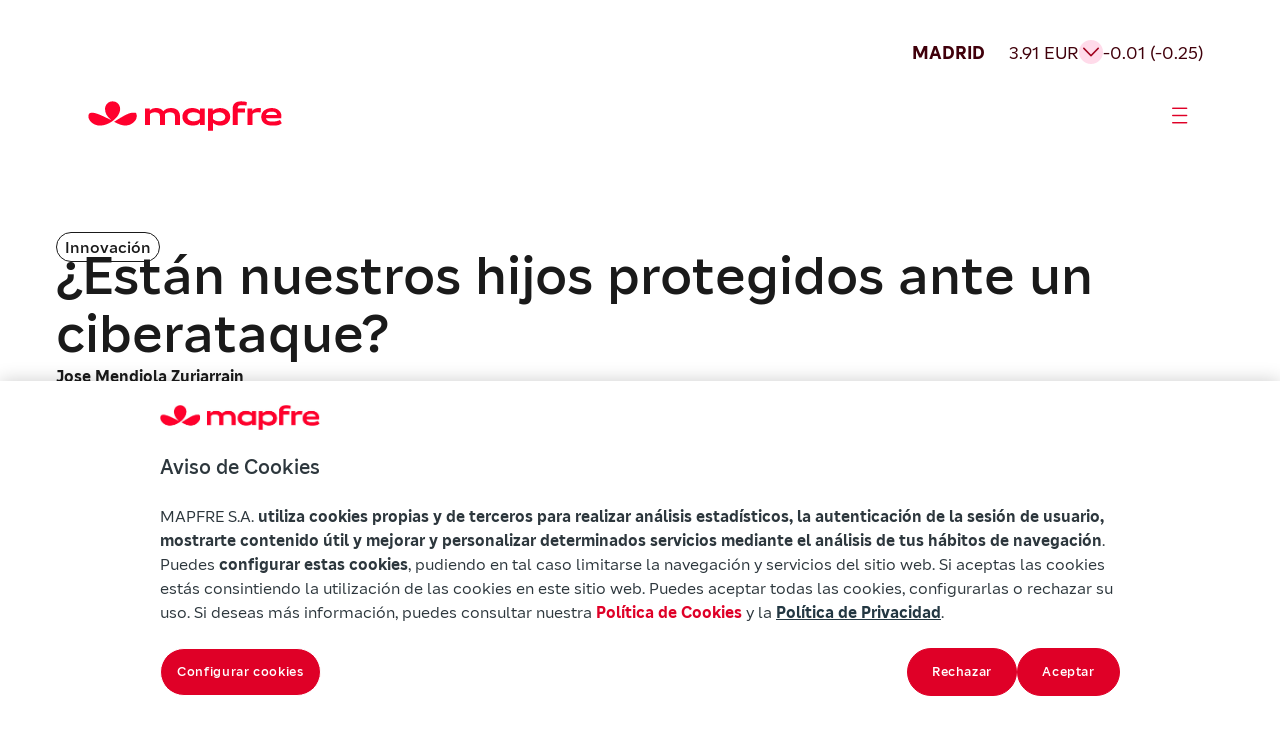

--- FILE ---
content_type: text/html
request_url: https://www.mapfre.com/actualidad/innovacion/dia-internet-segura/
body_size: 16883
content:
<!DOCTYPE html>
<html lang="es-ES"><head><meta charset="utf-8"><meta name="viewport" content="width=device-width, initial-scale=1"><meta name="robots" content="index, follow, max-image-preview:large, max-snippet:-1, max-video-preview:-1"><style>img:is([sizes="auto" i], [sizes^="auto," i]) { contain-intrinsic-size: 3000px 1500px }</style><link rel="alternate" hreflang="es" href="https://www.mapfre.com/actualidad/innovacion/dia-internet-segura/"><link rel="alternate" hreflang="en" href="https://www.mapfre.com/en/insights/innovation/safer-internet-day/"><link rel="alternate" hreflang="pt-br" href="https://www.mapfre.com/pt-br/actualidade/inovacao/dia-da-internet-segura/"><link rel="alternate" hreflang="x-default" href="https://www.mapfre.com/actualidad/innovacion/dia-internet-segura/"><link media="all" href="/contents/cache/autoptimize/css/autoptimize_8a21b6c16b3fbad09677ec2ecf10927c.css" rel="stylesheet"><title>¿Están nuestros hijos protegidos ante un ciberataque? - Mapfre</title><meta name="description" content="El Día de Internet Segura resalta su importancia en un momento crucial para los jóvenes: la transición a la adolescencia y el comienzo de la ESO. Este periodo marca un cambio significativo en las dinámicas familiares, con la expansión del círculo social de los adolescentes y el incremento de su independencia."><link rel="canonical" href="https://www.mapfre.com/actualidad/innovacion/dia-internet-segura/"><meta property="og:locale" content="es_ES"><meta property="og:type" content="article"><meta property="og:title" content="¿Están nuestros hijos protegidos ante un ciberataque? - Mapfre"><meta property="og:description" content="El Día de Internet Segura resalta su importancia en un momento crucial para los jóvenes: la transición a la adolescencia y el comienzo de la ESO. Este periodo marca un cambio significativo en las dinámicas familiares, con la expansión del círculo social de los adolescentes y el incremento de su independencia."><meta property="og:url" content="https://www.mapfre.com/actualidad/innovacion/dia-internet-segura/"><meta property="og:site_name" content="Mapfre"><meta property="article:publisher" content="https://www.facebook.com/MAPFRE.ES/"><meta property="article:published_time" content="2024-02-05T14:22:20+00:00"><meta property="article:modified_time" content="2025-11-24T07:12:09+00:00"><meta property="og:image" content="https://www.mapfre.com/media/2025/10/DIA-DE-INTERNET-SEGURA-736.jpg"><meta property="og:image:width" content="736"><meta property="og:image:height" content="676"><meta property="og:image:type" content="image/webp"><meta name="author" content="z5XSiFUOEaIk"><meta name="twitter:card" content="summary_large_image"><meta name="twitter:creator" content="@MAPFRE"><meta name="twitter:site" content="@MAPFRE"><meta name="twitter:label1" content="Escrito por"><meta name="twitter:data1" content="z5XSiFUOEaIk"><meta name="twitter:label2" content="Tiempo de lectura"><meta name="twitter:data2" content="4 minutos"> <script type="application/ld+json" class="yoast-schema-graph">{"@context":"https://schema.org","@graph":[{"@type":"Article","@id":"https://www.mapfre.com/actualidad/innovacion/dia-internet-segura/#article","isPartOf":{"@id":"https://www.mapfre.com/actualidad/innovacion/dia-internet-segura/"},"author":{"name":"z5XSiFUOEaIk","@id":"https://www.mapfre.com/#/schema/person/51b3d4349b8796a17b6e0c3f42390f54"},"headline":"¿Están nuestros hijos protegidos ante un ciberataque?","datePublished":"2024-02-05T14:22:20+00:00","dateModified":"2025-11-24T07:12:09+00:00","mainEntityOfPage":{"@id":"https://www.mapfre.com/actualidad/innovacion/dia-internet-segura/"},"wordCount":731,"publisher":{"@id":"https://www.mapfre.com/#organization"},"image":{"@id":"https://www.mapfre.com/actualidad/innovacion/dia-internet-segura/#primaryimage"},"thumbnailUrl":"https://www.mapfre.com/media/2025/10/DIA-DE-INTERNET-SEGURA-736.jpg","keywords":["destacados-actualidad-en-innovacion","IA"],"articleSection":["Innovación"],"inLanguage":"es"},{"@type":"WebPage","@id":"https://www.mapfre.com/actualidad/innovacion/dia-internet-segura/","url":"https://www.mapfre.com/actualidad/innovacion/dia-internet-segura/","name":"¿Están nuestros hijos protegidos ante un ciberataque? - Mapfre","isPartOf":{"@id":"https://www.mapfre.com/#website"},"primaryImageOfPage":{"@id":"https://www.mapfre.com/actualidad/innovacion/dia-internet-segura/#primaryimage"},"image":{"@id":"https://www.mapfre.com/actualidad/innovacion/dia-internet-segura/#primaryimage"},"thumbnailUrl":"https://www.mapfre.com/media/2025/10/DIA-DE-INTERNET-SEGURA-736.jpg","datePublished":"2024-02-05T14:22:20+00:00","dateModified":"2025-11-24T07:12:09+00:00","description":"El Día de Internet Segura resalta su importancia en un momento crucial para los jóvenes: la transición a la adolescencia y el comienzo de la ESO. Este periodo marca un cambio significativo en las dinámicas familiares, con la expansión del círculo social de los adolescentes y el incremento de su independencia.","breadcrumb":{"@id":"https://www.mapfre.com/actualidad/innovacion/dia-internet-segura/#breadcrumb"},"inLanguage":"es","potentialAction":[{"@type":"ReadAction","target":["https://www.mapfre.com/actualidad/innovacion/dia-internet-segura/"]}]},{"@type":"ImageObject","inLanguage":"es","@id":"https://www.mapfre.com/actualidad/innovacion/dia-internet-segura/#primaryimage","url":"https://www.mapfre.com/media/2025/10/DIA-DE-INTERNET-SEGURA-736.jpg","contentUrl":"https://www.mapfre.com/media/2025/10/DIA-DE-INTERNET-SEGURA-736.jpg","width":736,"height":676,"caption":"Dia da Internet Segura: nossos filhos estão protegidos contra um ciberataque?"},{"@type":"BreadcrumbList","@id":"https://www.mapfre.com/actualidad/innovacion/dia-internet-segura/#breadcrumb","itemListElement":[{"@type":"ListItem","position":1,"name":"Home","item":"https://www.mapfre.com/"},{"@type":"ListItem","position":2,"name":"¿Están nuestros hijos protegidos ante un ciberataque?"}]},{"@type":"WebSite","@id":"https://www.mapfre.com/#website","url":"https://www.mapfre.com/","name":"Mapfre","description":"","publisher":{"@id":"https://www.mapfre.com/#organization"},"potentialAction":[{"@type":"SearchAction","target":{"@type":"EntryPoint","urlTemplate":"https://www.mapfre.com/?s={search_term_string}"},"query-input":{"@type":"PropertyValueSpecification","valueRequired":true,"valueName":"search_term_string"}}],"inLanguage":"es"},{"@type":"Organization","@id":"https://www.mapfre.com/#organization","name":"Mapfre","url":"https://www.mapfre.com/","logo":{"@type":"ImageObject","inLanguage":"es","@id":"https://www.mapfre.com/#/schema/logo/image/","url":"","contentUrl":"","caption":"Mapfre"},"image":{"@id":"https://www.mapfre.com/#/schema/logo/image/"},"sameAs":["https://www.facebook.com/MAPFRE.ES/","https://x.com/MAPFRE","https://www.instagram.com/mapfre/"]},{"@type":"Person","@id":"https://www.mapfre.com/#/schema/person/51b3d4349b8796a17b6e0c3f42390f54","name":"z5XSiFUOEaIk","image":{"@type":"ImageObject","inLanguage":"es","@id":"https://www.mapfre.com/#/schema/person/image/","url":"https://secure.gravatar.com/avatar/a17841532af63f86a829b6db4a304cfb1c6b1ad34b171d67a3dcb74a41efaf0a?s=96&d=mm&r=g","contentUrl":"https://secure.gravatar.com/avatar/a17841532af63f86a829b6db4a304cfb1c6b1ad34b171d67a3dcb74a41efaf0a?s=96&d=mm&r=g","caption":"z5XSiFUOEaIk"},"sameAs":["https://www.mapfre.com"]}]}</script> <link rel="dns-prefetch" href="//fonts.googleapis.com"><link rel="alternate" type="application/rss+xml" title="Mapfre » Feed" href="https://www.mapfre.com/feed/"><link rel="alternate" type="application/rss+xml" title="Mapfre » Feed de los comentarios" href="https://www.mapfre.com/comments/feed/"><style id="mapfre-section-paragraph-style-inline-css">.section .swiper{height:auto;min-height:200px;overflow:hidden;padding-bottom:80px;position:relative;width:100%}.section .swiper .swiper-wrapper{box-sizing:content-box;display:flex;transition-property:transform}.section .swiper .swiper-slide{align-items:center;flex-shrink:0;font-size:18px;height:auto;justify-content:center;position:relative;text-align:center;transition-property:transform;width:100%}.section .swiper .swiper-button-next,.section .swiper .swiper-button-prev{align-items:center;backdrop-filter:blur(10px);background:hsla(0,0%,100%,.9);border-radius:50%;box-shadow:0 2px 10px rgba(0,0,0,.15);color:#007aff;cursor:pointer;display:flex;font-size:18px;font-weight:700;height:44px;justify-content:center;margin-top:-22px;position:absolute;top:50%;transition:all .3s ease;width:44px;z-index:10}.section .swiper .swiper-button-next:hover,.section .swiper .swiper-button-prev:hover{background:#fff;transform:scale(1.05)}.section .swiper .swiper-button-next:after,.section .swiper .swiper-button-prev:after{font-family:Arial,sans-serif;font-size:18px;font-weight:700}.section .swiper .swiper-button-prev{left:10px;right:auto}.section .swiper .swiper-button-prev:after{content:"‹"}.section .swiper .swiper-button-next{left:auto;right:10px}.section .swiper .swiper-button-next:after{content:"›"}.section .swiper .swiper-pagination{align-items:center;bottom:0;display:flex;gap:8px;justify-content:start;left:0;position:absolute;text-align:center;transform:translateZ(0);transition:opacity .3s;width:100%;z-index:10}.section .swiper .swiper-pagination .swiper-pagination-bullet{background:#666;border-radius:50%;cursor:pointer;display:inline-block;height:32px;opacity:1;transition:all .3s ease;width:32px}.section .swiper .swiper-pagination .swiper-pagination-bullet.swiper-pagination-bullet-active{background:#df0027;border-radius:32px;height:32px;transform:none;width:112px}.section .swiper .swiper-pagination .swiper-pagination-bullet:hover:not(.swiper-pagination-bullet-active){background:#666}.section .swiper .swiper-button-disabled{cursor:not-allowed;opacity:.3;pointer-events:none}.section .swiper .swiper-button-disabled:hover{transform:none!important}@media(max-width:768px){.swiper-horizontal>.swiper-pagination-bullets .swiper-pagination-bullet,.swiper-pagination-horizontal.swiper-pagination-bullets .swiper-pagination-bullet{margin:0}}.swiper.dark-theme .swiper-button-next,.swiper.dark-theme .swiper-button-prev{background:rgba(0,0,0,.7);color:#fff}.swiper.dark-theme .swiper-pagination-bullet{background:hsla(0,0%,100%,.3)}.swiper.dark-theme .swiper-pagination-bullet.swiper-pagination-bullet-active{background:#fff}.swiper-slide{transition:transform .3s ease}.swiper-slide:hover .slide-content{transform:scale(1.02);transition:transform .3s ease}.custom-indicator{background:#007aff;border-radius:2px;bottom:15px;height:3px;position:absolute;transition:all .3s ease;z-index:15}.section-paragraph{background:#fff;display:flex;flex-direction:column;gap:32px}.section-paragraph__image{display:flex;flex-direction:column;gap:24px}.section-paragraph__image img{border-radius:24px;height:348px;-o-object-fit:cover;object-fit:cover;width:100%}.section-paragraph__image--big img{height:500px}.section-paragraph__image--end{justify-content:flex-end}.section-paragraph__row{display:grid;gap:32px}.section-paragraph--title-subtitle-paragraph .section-paragraph__row{gap:24px}.section-paragraph__row--2cols{grid-template-columns:1fr 1fr}@media(max-width:1439px){.section-paragraph__row--2cols{grid-template-columns:1fr}}.section-paragraph__row--2cols .section-paragraph__paragraph{padding-top:1em}.section-paragraph__row--3cols{grid-template-columns:1fr 1fr 1fr}@media(min-width:768px)and (max-width:1439px){.section-paragraph__row--3cols{grid-template-columns:1fr}}@media(max-width:767px){.section-paragraph__row--3cols{grid-template-columns:1fr}}.section-paragraph__row--stretch{margin:0 auto;max-width:1328px;width:100%}@media(min-width:1440px)and (max-width:1919px){.section-paragraph__row--stretch{max-width:1062px}}.section-paragraph__title{font-weight:500}.section-paragraph__featured{border-bottom:1px solid #1a1a1a;border-top:1px solid #1a1a1a;padding:24px 0}.section-paragraph__featured p{font-weight:500}.section-paragraph__info{display:flex;flex-direction:column;gap:32px}.section-paragraph__info .tag{margin-bottom:-16px}.section-paragraph__info2{display:flex;flex-direction:column;gap:8px}.section-paragraph__meta{align-items:center;display:flex;flex-wrap:wrap;gap:16px;height:27px}.section-paragraph__author{font-weight:600}.section-paragraph__date{flex-grow:1}.section-paragraph__buttons{display:flex;flex-wrap:wrap;gap:24px;justify-content:center;margin-top:48px}@media(max-width:767px){.section-paragraph__buttons{margin-top:16px}}.section-paragraph__button{align-items:center;display:inline-flex;gap:4px;justify-content:center;text-decoration:none}.section-paragraph__button i{font-size:24px}@media(max-width:767px){.section-paragraph__button{width:100%}}.section-paragraph--social-media{align-items:center;gap:64px}.section-paragraph__social-media{align-items:center;display:flex;flex-wrap:wrap;justify-content:space-between;max-width:512px;width:100%}.section-paragraph--title-subtitle-paragraph{gap:40px}.section-paragraph__subtitle{font-weight:500}.section-paragraph ul{display:flex;flex-direction:column;gap:16px}.section-paragraph a{color:#df0027;text-decoration:none}.audio-player{background:#ffdbea;border-radius:48px;max-width:920px;padding:24px;width:100%}@media(min-width:1440px)and (max-width:1919px){.audio-player{max-width:733px}}@media(max-width:1439px){.audio-player{max-width:100%}}.audio-player__author{color:#40000b;font-weight:500}.audio-player__name{color:#a0001c}.audio-player__container{display:flex;flex-direction:row;gap:32px;justify-content:space-between;margin-top:48px;padding:24px 0}@media(max-width:1439px){.audio-player__container{flex-direction:column}}.audio-player__info{display:flex;flex-direction:column;gap:4px;justify-content:center;min-height:84px}.audio-player__controls{align-items:center;display:flex;flex-direction:row;gap:24px}@media(max-width:1439px){.audio-player__controls{flex-wrap:wrap}}@media(max-width:767px){.audio-player__controls{justify-content:center}}.audio-player__main-controls{gap:24px}.audio-player__btn,.audio-player__main-controls{align-items:center;display:flex;justify-content:center}.audio-player__btn{background:transparent;border:none;border-radius:50%;cursor:pointer;position:relative;transition:all .2s ease}.audio-player__btn:focus{outline:2px solid #007cba;outline-offset:2px}.audio-player__btn--play{background:#a0001c;color:#fff;height:60px;width:60px}.audio-player__btn--play i{font-size:32px}.audio-player__btn--skip{background:transparent;height:24px;width:24px}.audio-player__btn--skip i{color:#2d264b;font-size:24px}.audio-player__btn--mute,.audio-player__btn--speed{background:transparent;height:32px;width:32px}.audio-player__btn--mute i,.audio-player__btn--speed i{color:#40000b;font-size:32px}.audio-player__btn--speed{font-size:18px;font-weight:400;line-height:21px}.audio-player__progress-container{align-items:center;display:flex;flex:1;gap:24px}@media(max-width:767px){.audio-player__progress-container{flex:unset;width:100%}}.audio-player__progress-bar{background:#40000b;border-radius:3px;cursor:pointer;flex:1;height:6px;overflow:hidden;position:relative}.audio-player__progress-bar:hover{height:8px}.audio-player__progress-fill{background:#df0027;border-radius:3px;height:100%;position:relative;transition:width .1s ease}.audio-player__progress-bar:hover .audio-player__progress-fill:after{opacity:1}.audio-player__time{color:#40000b;text-align:center;width:154px}.audio-player__secondary-controls{align-items:center;display:flex;gap:24px;justify-content:flex-end}</style><style id="mapfre-section-zoom-left-card-carousel-style-inline-css">.szlcc{background:#f8f8f8;overflow:hidden;padding:48px 16px;position:relative}@media(min-width:768px){.szlcc{padding:56px}}@media(min-width:1440px){.szlcc{padding:112px 80px}}@media(min-width:1920px){.szlcc{padding:112px 160px}}.szlcc__header{display:flex;flex-direction:column;font-size:42px;gap:48px;line-height:48px;margin:0 auto 24px;text-align:center}@media(min-width:768px){.szlcc__header{font-size:54px;line-height:58px}}@media(min-width:1440px){.szlcc__header{font-size:70px;line-height:80px}}@media(min-width:1920px){.szlcc__header{font-size:70px;line-height:80px}}.szlcc__title{font-weight:500}.szlcc__pretitle{font-size:20px;line-height:28px}@media(min-width:768px){.szlcc__pretitle{font-size:20px;line-height:28px}}@media(min-width:1440px){.szlcc__pretitle{font-size:24px;line-height:32px}}@media(min-width:1920px){.szlcc__pretitle{font-size:24px;line-height:32px}}.szlcc__desc{font-size:20px;line-height:28px;margin:0 auto;max-width:60ch}@media(min-width:768px){.szlcc__desc{font-size:20px;line-height:28px}}@media(min-width:1440px){.szlcc__desc{font-size:24px;line-height:32px}}@media(min-width:1920px){.szlcc__desc{font-size:24px;line-height:32px}}.szlcc__track{overflow:visible;position:relative;width:100%}.szlcc__swiper{padding-bottom:32px!important}.szlcc__swiper .swiper-slide-active{margin-left:0!important}.szlcc__swiper .swiper-slide:not(.swiper-slide-active) .szlcc-card__subtitle{display:none}.szlcc .swiper{overflow:visible}.szlcc .swiper-wrapper{align-items:stretch}.szlcc .swiper-slide.szlcc__slide{align-items:flex-end;cursor:pointer;justify-content:space-between;transition:all .3s}@media(min-width:1441px){.szlcc .swiper-slide.szlcc__slide{height:867px!important}.szlcc .swiper-slide.szlcc__slide.swiper-slide-active{width:784px!important}.szlcc .swiper-slide.szlcc__slide.swiper-slide-active~.swiper-slide{width:512px!important}}@media(min-width:1440px)and (max-width:1919px){.szlcc .swiper-slide.szlcc__slide.swiper-slide-active{width:624px!important}.szlcc .swiper-slide.szlcc__slide.swiper-slide-active~.swiper-slide{width:406px!important}.szlcc .swiper-slide.szlcc__slide{height:867px!important}}@media(min-width:768px)and (max-width:1439px){.szlcc .swiper-slide.szlcc__slide.swiper-slide-active,.szlcc .swiper-slide.szlcc__slide.swiper-slide-active~.swiper-slide{width:544px!important}.szlcc .swiper-slide.szlcc__slide{height:544px!important}}@media(max-width:767px){.szlcc .swiper-slide.szlcc__slide.swiper-slide-active,.szlcc .swiper-slide.szlcc__slide.swiper-slide-active~.swiper-slide{width:299px!important}.szlcc .swiper-slide.szlcc__slide{height:544px!important}}.szlcc .szlcc-card{border-radius:24px;height:100%;overflow-x:hidden;position:relative;width:100%}.szlcc .szlcc-card__img{height:100%;inset:0;-o-object-fit:cover;object-fit:cover;position:absolute;width:100%}.szlcc .szlcc-card__body{border-radius:24px;bottom:24px;left:24px;padding:24px;position:absolute;right:24px;text-align:left}.szlcc .szlcc-card__tag{border:1px solid #1a1a1a;border-radius:24px;display:inline-block;font-size:14px;line-height:18px;margin-bottom:16px;padding:4px 8px}.szlcc .szlcc-card__title{font-size:32px;line-height:40px;margin:0 0 8px}@media(min-width:768px){.szlcc .szlcc-card__title{font-size:42px;line-height:48px}}@media(min-width:1440px){.szlcc .szlcc-card__title{font-size:54px;line-height:58px}}@media(min-width:1920px){.szlcc .szlcc-card__title{font-size:54px;line-height:58px}}.szlcc .szlcc-card__subtitle{font-size:20px;line-height:28px;padding-right:48px}@media(min-width:768px){.szlcc .szlcc-card__subtitle{font-size:20px;line-height:28px}}@media(min-width:1440px){.szlcc .szlcc-card__subtitle{font-size:20px;line-height:28px}}@media(min-width:1920px){.szlcc .szlcc-card__subtitle{font-size:20px;line-height:28px}}.szlcc .szlcc-card__link{color:#df0027;display:flex;justify-content:end;margin-top:32px;text-decoration:none;width:100%}.szlcc .szlcc-card__link .icon-arrow-card{font-size:32px;line-height:27px}.szlcc__pagination{-moz-column-gap:8px;column-gap:8px;display:inline-flex}.szlcc .swiper-pagination-bullet{background:#666;border-radius:50%;cursor:pointer;display:inline-block;height:32px;margin:0!important;opacity:1;transition:all .3s ease;width:32px}.szlcc .swiper-pagination-bullet.swiper-pagination-bullet-active{background:#df0027;border-radius:32px;height:32px;transform:none;width:112px}.szlcc .swiper-pagination-bullet:hover:not(.swiper-pagination-bullet-active){background:#8d8d8d}.szlcc__desc{margin:0 auto!important}</style><style id="wp-block-library-inline-css">:root{--wp-admin-theme-color:#007cba;--wp-admin-theme-color--rgb:0,124,186;--wp-admin-theme-color-darker-10:#006ba1;--wp-admin-theme-color-darker-10--rgb:0,107,161;--wp-admin-theme-color-darker-20:#005a87;--wp-admin-theme-color-darker-20--rgb:0,90,135;--wp-admin-border-width-focus:2px;--wp-block-synced-color:#7a00df;--wp-block-synced-color--rgb:122,0,223;--wp-bound-block-color:var(--wp-block-synced-color)}@media (min-resolution:192dpi){:root{--wp-admin-border-width-focus:1.5px}}.wp-element-button{cursor:pointer}:root{--wp--preset--font-size--normal:16px;--wp--preset--font-size--huge:42px}:root .has-very-light-gray-background-color{background-color:#eee}:root .has-very-dark-gray-background-color{background-color:#313131}:root .has-very-light-gray-color{color:#eee}:root .has-very-dark-gray-color{color:#313131}:root .has-vivid-green-cyan-to-vivid-cyan-blue-gradient-background{background:linear-gradient(135deg,#00d084,#0693e3)}:root .has-purple-crush-gradient-background{background:linear-gradient(135deg,#34e2e4,#4721fb 50%,#ab1dfe)}:root .has-hazy-dawn-gradient-background{background:linear-gradient(135deg,#faaca8,#dad0ec)}:root .has-subdued-olive-gradient-background{background:linear-gradient(135deg,#fafae1,#67a671)}:root .has-atomic-cream-gradient-background{background:linear-gradient(135deg,#fdd79a,#004a59)}:root .has-nightshade-gradient-background{background:linear-gradient(135deg,#330968,#31cdcf)}:root .has-midnight-gradient-background{background:linear-gradient(135deg,#020381,#2874fc)}.has-regular-font-size{font-size:1em}.has-larger-font-size{font-size:2.625em}.has-normal-font-size{font-size:var(--wp--preset--font-size--normal)}.has-huge-font-size{font-size:var(--wp--preset--font-size--huge)}.has-text-align-center{text-align:center}.has-text-align-left{text-align:left}.has-text-align-right{text-align:right}#end-resizable-editor-section{display:none}.aligncenter{clear:both}.items-justified-left{justify-content:flex-start}.items-justified-center{justify-content:center}.items-justified-right{justify-content:flex-end}.items-justified-space-between{justify-content:space-between}.screen-reader-text{border:0;clip-path:inset(50%);height:1px;margin:-1px;overflow:hidden;padding:0;position:absolute;width:1px;word-wrap:normal!important}.screen-reader-text:focus{background-color:#ddd;clip-path:none;color:#444;display:block;font-size:1em;height:auto;left:5px;line-height:normal;padding:15px 23px 14px;text-decoration:none;top:5px;width:auto;z-index:100000}html :where(.has-border-color){border-style:solid}html :where([style*=border-top-color]){border-top-style:solid}html :where([style*=border-right-color]){border-right-style:solid}html :where([style*=border-bottom-color]){border-bottom-style:solid}html :where([style*=border-left-color]){border-left-style:solid}html :where([style*=border-width]){border-style:solid}html :where([style*=border-top-width]){border-top-style:solid}html :where([style*=border-right-width]){border-right-style:solid}html :where([style*=border-bottom-width]){border-bottom-style:solid}html :where([style*=border-left-width]){border-left-style:solid}html :where(img[class*=wp-image-]){height:auto;max-width:100%}:where(figure){margin:0 0 1em}html :where(.is-position-sticky){--wp-admin--admin-bar--position-offset:var(--wp-admin--admin-bar--height,0px)}@media screen and (max-width:600px){html :where(.is-position-sticky){--wp-admin--admin-bar--position-offset:0px}}</style><style id="classic-theme-styles-inline-css">/*! This file is auto-generated */
.wp-block-button__link{color:#fff;background-color:#32373c;border-radius:9999px;box-shadow:none;text-decoration:none;padding:calc(.667em + 2px) calc(1.333em + 2px);font-size:1.125em}.wp-block-file__button{background:#32373c;color:#fff;text-decoration:none}</style><style id="global-styles-inline-css">:root{--wp--preset--aspect-ratio--square: 1;--wp--preset--aspect-ratio--4-3: 4/3;--wp--preset--aspect-ratio--3-4: 3/4;--wp--preset--aspect-ratio--3-2: 3/2;--wp--preset--aspect-ratio--2-3: 2/3;--wp--preset--aspect-ratio--16-9: 16/9;--wp--preset--aspect-ratio--9-16: 9/16;--wp--preset--color--black: #000000;--wp--preset--color--cyan-bluish-gray: #abb8c3;--wp--preset--color--white: #ffffff;--wp--preset--color--pale-pink: #f78da7;--wp--preset--color--vivid-red: #cf2e2e;--wp--preset--color--luminous-vivid-orange: #ff6900;--wp--preset--color--luminous-vivid-amber: #fcb900;--wp--preset--color--light-green-cyan: #7bdcb5;--wp--preset--color--vivid-green-cyan: #00d084;--wp--preset--color--pale-cyan-blue: #8ed1fc;--wp--preset--color--vivid-cyan-blue: #0693e3;--wp--preset--color--vivid-purple: #9b51e0;--wp--preset--gradient--vivid-cyan-blue-to-vivid-purple: linear-gradient(135deg,rgba(6,147,227,1) 0%,rgb(155,81,224) 100%);--wp--preset--gradient--light-green-cyan-to-vivid-green-cyan: linear-gradient(135deg,rgb(122,220,180) 0%,rgb(0,208,130) 100%);--wp--preset--gradient--luminous-vivid-amber-to-luminous-vivid-orange: linear-gradient(135deg,rgba(252,185,0,1) 0%,rgba(255,105,0,1) 100%);--wp--preset--gradient--luminous-vivid-orange-to-vivid-red: linear-gradient(135deg,rgba(255,105,0,1) 0%,rgb(207,46,46) 100%);--wp--preset--gradient--very-light-gray-to-cyan-bluish-gray: linear-gradient(135deg,rgb(238,238,238) 0%,rgb(169,184,195) 100%);--wp--preset--gradient--cool-to-warm-spectrum: linear-gradient(135deg,rgb(74,234,220) 0%,rgb(151,120,209) 20%,rgb(207,42,186) 40%,rgb(238,44,130) 60%,rgb(251,105,98) 80%,rgb(254,248,76) 100%);--wp--preset--gradient--blush-light-purple: linear-gradient(135deg,rgb(255,206,236) 0%,rgb(152,150,240) 100%);--wp--preset--gradient--blush-bordeaux: linear-gradient(135deg,rgb(254,205,165) 0%,rgb(254,45,45) 50%,rgb(107,0,62) 100%);--wp--preset--gradient--luminous-dusk: linear-gradient(135deg,rgb(255,203,112) 0%,rgb(199,81,192) 50%,rgb(65,88,208) 100%);--wp--preset--gradient--pale-ocean: linear-gradient(135deg,rgb(255,245,203) 0%,rgb(182,227,212) 50%,rgb(51,167,181) 100%);--wp--preset--gradient--electric-grass: linear-gradient(135deg,rgb(202,248,128) 0%,rgb(113,206,126) 100%);--wp--preset--gradient--midnight: linear-gradient(135deg,rgb(2,3,129) 0%,rgb(40,116,252) 100%);--wp--preset--font-size--small: 13px;--wp--preset--font-size--medium: 20px;--wp--preset--font-size--large: 36px;--wp--preset--font-size--x-large: 42px;--wp--preset--spacing--20: 0.44rem;--wp--preset--spacing--30: 0.67rem;--wp--preset--spacing--40: 1rem;--wp--preset--spacing--50: 1.5rem;--wp--preset--spacing--60: 2.25rem;--wp--preset--spacing--70: 3.38rem;--wp--preset--spacing--80: 5.06rem;--wp--preset--shadow--natural: 6px 6px 9px rgba(0, 0, 0, 0.2);--wp--preset--shadow--deep: 12px 12px 50px rgba(0, 0, 0, 0.4);--wp--preset--shadow--sharp: 6px 6px 0px rgba(0, 0, 0, 0.2);--wp--preset--shadow--outlined: 6px 6px 0px -3px rgba(255, 255, 255, 1), 6px 6px rgba(0, 0, 0, 1);--wp--preset--shadow--crisp: 6px 6px 0px rgba(0, 0, 0, 1);}:where(.is-layout-flex){gap: 0.5em;}:where(.is-layout-grid){gap: 0.5em;}body .is-layout-flex{display: flex;}.is-layout-flex{flex-wrap: wrap;align-items: center;}.is-layout-flex > :is(*, div){margin: 0;}body .is-layout-grid{display: grid;}.is-layout-grid > :is(*, div){margin: 0;}:where(.wp-block-columns.is-layout-flex){gap: 2em;}:where(.wp-block-columns.is-layout-grid){gap: 2em;}:where(.wp-block-post-template.is-layout-flex){gap: 1.25em;}:where(.wp-block-post-template.is-layout-grid){gap: 1.25em;}.has-black-color{color: var(--wp--preset--color--black) !important;}.has-cyan-bluish-gray-color{color: var(--wp--preset--color--cyan-bluish-gray) !important;}.has-white-color{color: var(--wp--preset--color--white) !important;}.has-pale-pink-color{color: var(--wp--preset--color--pale-pink) !important;}.has-vivid-red-color{color: var(--wp--preset--color--vivid-red) !important;}.has-luminous-vivid-orange-color{color: var(--wp--preset--color--luminous-vivid-orange) !important;}.has-luminous-vivid-amber-color{color: var(--wp--preset--color--luminous-vivid-amber) !important;}.has-light-green-cyan-color{color: var(--wp--preset--color--light-green-cyan) !important;}.has-vivid-green-cyan-color{color: var(--wp--preset--color--vivid-green-cyan) !important;}.has-pale-cyan-blue-color{color: var(--wp--preset--color--pale-cyan-blue) !important;}.has-vivid-cyan-blue-color{color: var(--wp--preset--color--vivid-cyan-blue) !important;}.has-vivid-purple-color{color: var(--wp--preset--color--vivid-purple) !important;}.has-black-background-color{background-color: var(--wp--preset--color--black) !important;}.has-cyan-bluish-gray-background-color{background-color: var(--wp--preset--color--cyan-bluish-gray) !important;}.has-white-background-color{background-color: var(--wp--preset--color--white) !important;}.has-pale-pink-background-color{background-color: var(--wp--preset--color--pale-pink) !important;}.has-vivid-red-background-color{background-color: var(--wp--preset--color--vivid-red) !important;}.has-luminous-vivid-orange-background-color{background-color: var(--wp--preset--color--luminous-vivid-orange) !important;}.has-luminous-vivid-amber-background-color{background-color: var(--wp--preset--color--luminous-vivid-amber) !important;}.has-light-green-cyan-background-color{background-color: var(--wp--preset--color--light-green-cyan) !important;}.has-vivid-green-cyan-background-color{background-color: var(--wp--preset--color--vivid-green-cyan) !important;}.has-pale-cyan-blue-background-color{background-color: var(--wp--preset--color--pale-cyan-blue) !important;}.has-vivid-cyan-blue-background-color{background-color: var(--wp--preset--color--vivid-cyan-blue) !important;}.has-vivid-purple-background-color{background-color: var(--wp--preset--color--vivid-purple) !important;}.has-black-border-color{border-color: var(--wp--preset--color--black) !important;}.has-cyan-bluish-gray-border-color{border-color: var(--wp--preset--color--cyan-bluish-gray) !important;}.has-white-border-color{border-color: var(--wp--preset--color--white) !important;}.has-pale-pink-border-color{border-color: var(--wp--preset--color--pale-pink) !important;}.has-vivid-red-border-color{border-color: var(--wp--preset--color--vivid-red) !important;}.has-luminous-vivid-orange-border-color{border-color: var(--wp--preset--color--luminous-vivid-orange) !important;}.has-luminous-vivid-amber-border-color{border-color: var(--wp--preset--color--luminous-vivid-amber) !important;}.has-light-green-cyan-border-color{border-color: var(--wp--preset--color--light-green-cyan) !important;}.has-vivid-green-cyan-border-color{border-color: var(--wp--preset--color--vivid-green-cyan) !important;}.has-pale-cyan-blue-border-color{border-color: var(--wp--preset--color--pale-cyan-blue) !important;}.has-vivid-cyan-blue-border-color{border-color: var(--wp--preset--color--vivid-cyan-blue) !important;}.has-vivid-purple-border-color{border-color: var(--wp--preset--color--vivid-purple) !important;}.has-vivid-cyan-blue-to-vivid-purple-gradient-background{background: var(--wp--preset--gradient--vivid-cyan-blue-to-vivid-purple) !important;}.has-light-green-cyan-to-vivid-green-cyan-gradient-background{background: var(--wp--preset--gradient--light-green-cyan-to-vivid-green-cyan) !important;}.has-luminous-vivid-amber-to-luminous-vivid-orange-gradient-background{background: var(--wp--preset--gradient--luminous-vivid-amber-to-luminous-vivid-orange) !important;}.has-luminous-vivid-orange-to-vivid-red-gradient-background{background: var(--wp--preset--gradient--luminous-vivid-orange-to-vivid-red) !important;}.has-very-light-gray-to-cyan-bluish-gray-gradient-background{background: var(--wp--preset--gradient--very-light-gray-to-cyan-bluish-gray) !important;}.has-cool-to-warm-spectrum-gradient-background{background: var(--wp--preset--gradient--cool-to-warm-spectrum) !important;}.has-blush-light-purple-gradient-background{background: var(--wp--preset--gradient--blush-light-purple) !important;}.has-blush-bordeaux-gradient-background{background: var(--wp--preset--gradient--blush-bordeaux) !important;}.has-luminous-dusk-gradient-background{background: var(--wp--preset--gradient--luminous-dusk) !important;}.has-pale-ocean-gradient-background{background: var(--wp--preset--gradient--pale-ocean) !important;}.has-electric-grass-gradient-background{background: var(--wp--preset--gradient--electric-grass) !important;}.has-midnight-gradient-background{background: var(--wp--preset--gradient--midnight) !important;}.has-small-font-size{font-size: var(--wp--preset--font-size--small) !important;}.has-medium-font-size{font-size: var(--wp--preset--font-size--medium) !important;}.has-large-font-size{font-size: var(--wp--preset--font-size--large) !important;}.has-x-large-font-size{font-size: var(--wp--preset--font-size--x-large) !important;}</style><link rel="stylesheet" id="mytheme-google-fonts-css" href="https://fonts.googleapis.com/css?family=Nunito+Sans%3A400%2C700%2C900%7CDM+Sans%3A400%2C700%7CInter%3A400%2C600%2C700&amp;display=swap&amp;ver=6.8.3" media="all"> <script src="/inc/js/dist/vendor/react.min.js" id="react-js"></script> <script src="/inc/js/dist/vendor/react-dom.min.js" id="react-dom-js"></script> <script src="/inc/js/dist/vendor/react-jsx-runtime.min.js" id="react-jsx-runtime-js"></script> <script id="sage/swiper-global-js-extra">var mapfreGateway = {"url":"https:\/\/tscpg3n3pk.execute-api.eu-west-1.amazonaws.com\/mapfrecom-pro\/admin-ajax","nonce":"223317f80a","isExternal":"1","xApiKey":"R6DnEuxtwH5GMIoayFRJG7FiTj08d38ea0gnkuEG"};</script> <script type="module" src="/contents/ui/theme/public/build/assets/swiper-global-DopjaXrB.js"></script> <script type="module" src="/contents/ui/theme/public/build/assets/gsap-global-DVViWfmY.js"></script> <script id="mapfre-section-paragraph-view-script-js-extra">var mapfreTranslations = {"Cargando...":"Cargando...","Cargar m\u00e1s":"Cargar m\u00e1s","Cargar m\u00e1s resultados":"Cargar m\u00e1s resultados","No se encontraron resultados con los filtros aplicados.":"No se encontraron resultados con los filtros aplicados.","Todas las categor\u00edas":"Todas las categor\u00edas","Categor\u00edas":"Categor\u00edas","Todas las fechas":"Todas las fechas","\u00daltima semana":"\u00daltima semana","\u00daltimo mes":"\u00daltimo mes","\u00daltimos 3 meses":"\u00daltimos 3 meses","\u00daltimo a\u00f1o":"\u00daltimo a\u00f1o","M\u00e1s de un a\u00f1o":"M\u00e1s de un a\u00f1o","Fecha":"Fecha","Limpiar filtros":"Limpiar filtros","Buscar":"Buscar","Datos personales":"Datos personales","Fecha y lugar de nacimiento":"Fecha y lugar de nacimiento","Trayectoria en MAPFRE":"Trayectoria en MAPFRE","Ver perfil":"Ver perfil","Conoce m\u00e1s sobre nuestro objetivo":"Conoce m\u00e1s sobre nuestro objetivo","Conoce m\u00e1s aqu\u00ed":"Conoce m\u00e1s aqu\u00ed","Quiz\u00e1 te puede interesar":"Quiz\u00e1 te puede interesar"};</script> <script src="/contents/ui/theme/build/SectionParagraph/view.js" id="mapfre-section-paragraph-view-script-js" defer data-wp-strategy="defer"></script> <script id="mapfre-section-zoom-left-card-carousel-view-script-js-extra">var mapfreTranslations = {"Cargando...":"Cargando...","Cargar m\u00e1s":"Cargar m\u00e1s","Cargar m\u00e1s resultados":"Cargar m\u00e1s resultados","No se encontraron resultados con los filtros aplicados.":"No se encontraron resultados con los filtros aplicados.","Todas las categor\u00edas":"Todas las categor\u00edas","Categor\u00edas":"Categor\u00edas","Todas las fechas":"Todas las fechas","\u00daltima semana":"\u00daltima semana","\u00daltimo mes":"\u00daltimo mes","\u00daltimos 3 meses":"\u00daltimos 3 meses","\u00daltimo a\u00f1o":"\u00daltimo a\u00f1o","M\u00e1s de un a\u00f1o":"M\u00e1s de un a\u00f1o","Fecha":"Fecha","Limpiar filtros":"Limpiar filtros","Buscar":"Buscar","Datos personales":"Datos personales","Fecha y lugar de nacimiento":"Fecha y lugar de nacimiento","Trayectoria en MAPFRE":"Trayectoria en MAPFRE","Ver perfil":"Ver perfil","Conoce m\u00e1s sobre nuestro objetivo":"Conoce m\u00e1s sobre nuestro objetivo","Conoce m\u00e1s aqu\u00ed":"Conoce m\u00e1s aqu\u00ed","Quiz\u00e1 te puede interesar":"Quiz\u00e1 te puede interesar"};</script> <script src="/contents/ui/theme/build/SectionZoomLeftCardCarousel/view.js" id="mapfre-section-zoom-left-card-carousel-view-script-js" defer data-wp-strategy="defer"></script> <script id="wpml-cookie-js-extra">var wpml_cookies = {"wp-wpml_current_language":{"value":"es","expires":1,"path":"\/"}};
var wpml_cookies = {"wp-wpml_current_language":{"value":"es","expires":1,"path":"\/"}};</script> <script src="/inc/js/jquery/jquery.min.js" id="jquery-core-js"></script> <link rel="alternate" title="JSON" type="application/json" href="https://www.mapfre.com/wp-json/wp/v2/posts/11505"><link rel="alternate" title="oEmbed (JSON)" type="application/json+oembed" href="https://www.mapfre.com/wp-json/oembed/1.0/embed?url=https%3A%2F%2Feurasiabk.mapfre.com%2Fmapfrecom%2Factualidad%2Finnovacion%2Fdia-internet-segura%2F"><link rel="alternate" title="oEmbed (XML)" type="text/xml+oembed" href="https://www.mapfre.com/wp-json/oembed/1.0/embed?url=https%3A%2F%2Feurasiabk.mapfre.com%2Fmapfrecom%2Factualidad%2Finnovacion%2Fdia-internet-segura%2F&amp;format=xml"><link rel="icon" href="/media/2025/12/favicon-mapfre.png" type="image/png"> <script nowprocket data-cfasync="false" data-pagespeed-no-defer="">var digitalData = {"environment":"production","dl_version":"1.1.2","asset_version":"1.0","page_category":{"section_1":"actualidad","section_2":"innovacion","section_3":"dia-internet-segura","section_4":"","section_5":""},"page_info":{"brand":"mapfre","page_type":"article","country":"ES","channel":"corporate","url":"https:\/\/www.mapfre.com\/actualidad\/innovacion\/dia-internet-segura\/","language":"es"},"custom":{"custom_1":"","custom_2":"","custom_3":"","custom_4":""}}</script>  <script type="text/javascript" src="https://cdn.cookielaw.org/consent/1417d8ce-45de-41dd-bc6d-059dc0f33a64-test/OtAutoBlock.js"></script> <script src="https://cdn.cookielaw.org/scripttemplates/otSDKStub.js" data-document-language="true" type="text/javascript" charset="UTF-8" data-domain-script="1417d8ce-45de-41dd-bc6d-059dc0f33a64-test"></script> <script type="text/javascript">function OptanonWrapper() { }</script> 
 <script>(function(w,d,s,l,i){w[l]=w[l]||[];w[l].push({'gtm.start':
new Date().getTime(),event:'gtm.js'});var f=d.getElementsByTagName(s)[0],
j=d.createElement(s),dl=l!='dataLayer'?'&l='+l:'';j.async=true;j.src=
'https://www.googletagmanager.com/gtm.js?id='+i+dl;f.parentNode.insertBefore(j,f);
})(window,document,'script','dataLayer','GTM-5R9TZRBQ');</script> <link rel="preload" as="style" href="/contents/ui/theme/public/build/assets/app-yagkaFtJ.css"><link rel="modulepreload" href="/contents/ui/theme/public/build/assets/app-l0sNRNKZ.js"><script type="module" src="/contents/ui/theme/public/build/assets/app-l0sNRNKZ.js"></script> <meta name="version" content="f-11505-26124"><meta name="last_publication" content="1764589465"></head><body class="wp-singular post-template-default single single-post postid-11505 single-format-standard wp-embed-responsive wp-theme-mapfre_sage dia-internet-segura"> <noscript><iframe src="https://www.googletagmanager.com/ns.html?id=GTM-5R9TZRBQ" height="0" width="0" style="display:none;visibility:hidden"></iframe></noscript><header class="header"><div class="PrimaryNavMenu bg-white wp-block-mapfre-primary-nav-menu" data-block-data="{&quot;version&quot;:&quot;bg-white&quot;,&quot;options&quot;:[{&quot;id&quot;:&quot;menu-item-42196&quot;,&quot;title&quot;:&quot;Somos Mapfre&quot;,&quot;url&quot;:&quot;https:\/\/www.mapfre.com\/somos-mapfre\/&quot;,&quot;submenu&quot;:[{&quot;id&quot;:&quot;menu-item-42607&quot;,&quot;title&quot;:&quot;Somos Mapfre&quot;,&quot;url&quot;:&quot;https:\/\/www.mapfre.com\/somos-mapfre\/&quot;,&quot;classes&quot;:&quot;option_mobile&quot;},{&quot;id&quot;:&quot;menu-item-42611&quot;,&quot;title&quot;:&quot;Nuestro Prop\u00f3sito&quot;,&quot;url&quot;:&quot;https:\/\/www.mapfre.com\/somos-mapfre\/nuestro-proposito\/&quot;},{&quot;id&quot;:&quot;menu-item-42609&quot;,&quot;title&quot;:&quot;Nuestra marca&quot;,&quot;url&quot;:&quot;https:\/\/www.mapfre.com\/somos-mapfre\/nuestra-marca\/&quot;},{&quot;id&quot;:&quot;menu-item-42608&quot;,&quot;title&quot;:&quot;Mapfre en el mundo&quot;,&quot;url&quot;:&quot;https:\/\/www.mapfre.com\/somos-mapfre\/mapfre-en-el-mundo\/&quot;},{&quot;id&quot;:&quot;menu-item-42610&quot;,&quot;title&quot;:&quot;Nuestro negocio&quot;,&quot;url&quot;:&quot;https:\/\/www.mapfre.com\/somos-mapfre\/nuestro-negocio\/&quot;},{&quot;id&quot;:&quot;menu-item-43026&quot;,&quot;title&quot;:&quot;Organizaci\u00f3n&quot;,&quot;url&quot;:&quot;#&quot;,&quot;submenu&quot;:[{&quot;id&quot;:&quot;menu-item-42627&quot;,&quot;title&quot;:&quot;Directivos&quot;,&quot;url&quot;:&quot;https:\/\/www.mapfre.com\/somos-mapfre\/directivos\/&quot;},{&quot;id&quot;:&quot;menu-item-42629&quot;,&quot;title&quot;:&quot;Consejo de Administraci\u00f3n&quot;,&quot;url&quot;:&quot;https:\/\/www.mapfre.com\/somos-mapfre\/consejo-de-administracion\/&quot;},{&quot;id&quot;:&quot;menu-item-42634&quot;,&quot;title&quot;:&quot;Comisi\u00f3n Delegada&quot;,&quot;url&quot;:&quot;https:\/\/www.mapfre.com\/somos-mapfre\/comision-delegada\/&quot;},{&quot;id&quot;:&quot;menu-item-42659&quot;,&quot;title&quot;:&quot;Comisi\u00f3n\u2028de Auditor\u00eda&quot;,&quot;url&quot;:&quot;https:\/\/www.mapfre.com\/somos-mapfre\/comision-de-auditoria\/&quot;},{&quot;id&quot;:&quot;menu-item-43027&quot;,&quot;title&quot;:&quot;Comisi\u00f3n de Nombramientos y Retribuciones&quot;,&quot;url&quot;:&quot;https:\/\/www.mapfre.com\/somos-mapfre\/comision-nombramientos-retribuciones\/&quot;},{&quot;id&quot;:&quot;menu-item-43028&quot;,&quot;title&quot;:&quot;Comisi\u00f3n de Riesgos, Sostenibilidad y Cumplimiento&quot;,&quot;url&quot;:&quot;https:\/\/www.mapfre.com\/somos-mapfre\/comision-riesgos-sostenibilidad-cumplimiento\/&quot;},{&quot;id&quot;:&quot;menu-item-43029&quot;,&quot;title&quot;:&quot;Comit\u00e9 Ejecutivo&quot;,&quot;url&quot;:&quot;https:\/\/www.mapfre.com\/somos-mapfre\/comite-ejecutivo\/&quot;},{&quot;id&quot;:&quot;menu-item-43030&quot;,&quot;title&quot;:&quot;Comit\u00e9 Global de Negocios&quot;,&quot;url&quot;:&quot;https:\/\/www.mapfre.com\/somos-mapfre\/comite-global-negocio\/&quot;}]},{&quot;id&quot;:&quot;menu-item-42613&quot;,&quot;title&quot;:&quot;Plan estrat\u00e9gico&quot;,&quot;url&quot;:&quot;https:\/\/www.mapfre.com\/somos-mapfre\/plan-estrategico\/&quot;},{&quot;id&quot;:&quot;menu-item-44486&quot;,&quot;title&quot;:&quot;Liderazgo innovador&quot;,&quot;url&quot;:&quot;https:\/\/www.mapfre.com\/liderazgo-innovador\/&quot;}]},{&quot;id&quot;:&quot;menu-item-42185&quot;,&quot;title&quot;:&quot;Accionistas e Inversores&quot;,&quot;url&quot;:&quot;https:\/\/www.mapfre.com\/accionistas-e-inversores\/&quot;,&quot;submenu&quot;:[{&quot;id&quot;:&quot;menu-item-42228&quot;,&quot;title&quot;:&quot;Accionistas e Inversores&quot;,&quot;url&quot;:&quot;https:\/\/www.mapfre.com\/accionistas-e-inversores\/&quot;,&quot;classes&quot;:&quot;option_mobile&quot;},{&quot;id&quot;:&quot;menu-item-47704&quot;,&quot;title&quot;:&quot;Informaci\u00f3n financiera&quot;,&quot;url&quot;:&quot;#&quot;,&quot;submenu&quot;:[{&quot;id&quot;:&quot;menu-item-42229&quot;,&quot;title&quot;:&quot;Centro de documentaci\u00f3n financiera&quot;,&quot;url&quot;:&quot;https:\/\/www.mapfre.com\/accionistas-e-inversores\/centro-de-documentacion-financiera\/&quot;},{&quot;id&quot;:&quot;menu-item-42244&quot;,&quot;title&quot;:&quot;Informaci\u00f3n de Solvencia&quot;,&quot;url&quot;:&quot;https:\/\/www.mapfre.com\/accionistas-e-inversores\/informacion-de-solvencia\/&quot;},{&quot;id&quot;:&quot;menu-item-42245&quot;,&quot;title&quot;:&quot;Repositorio hist\u00f3rico&quot;,&quot;url&quot;:&quot;https:\/\/www.mapfre.com\/accionistas-e-inversores\/repositorio-historico\/&quot;}]},{&quot;id&quot;:&quot;menu-item-47706&quot;,&quot;title&quot;:&quot;Comunicaciones a la CNMV&quot;,&quot;url&quot;:&quot;#&quot;,&quot;submenu&quot;:[{&quot;id&quot;:&quot;menu-item-42246&quot;,&quot;title&quot;:&quot;Otra informaci\u00f3n relevante&quot;,&quot;url&quot;:&quot;https:\/\/www.mapfre.com\/accionistas-e-inversores\/accionistas-e-inversores-otra-informacion-relevante\/&quot;},{&quot;id&quot;:&quot;menu-item-42247&quot;,&quot;title&quot;:&quot;Informaci\u00f3n privilegiada&quot;,&quot;url&quot;:&quot;https:\/\/www.mapfre.com\/accionistas-e-inversores\/informacion-privilegiada\/&quot;},{&quot;id&quot;:&quot;menu-item-42249&quot;,&quot;title&quot;:&quot;Hist\u00f3rico de hechos relevantes&quot;,&quot;url&quot;:&quot;https:\/\/www.mapfre.com\/accionistas-e-inversores\/historico-de-hechos-relevantes\/&quot;}]},{&quot;id&quot;:&quot;menu-item-47708&quot;,&quot;title&quot;:&quot;La acci\u00f3n  Mapfre&quot;,&quot;url&quot;:&quot;#&quot;,&quot;submenu&quot;:[{&quot;id&quot;:&quot;menu-item-42252&quot;,&quot;title&quot;:&quot;Cotizaci\u00f3n de la acci\u00f3n&quot;,&quot;url&quot;:&quot;https:\/\/www.mapfre.com\/accionistas-e-inversores\/cotizacion-de-la-accion\/&quot;},{&quot;id&quot;:&quot;menu-item-42269&quot;,&quot;title&quot;:&quot;Capital social y dividendos&quot;,&quot;url&quot;:&quot;https:\/\/www.mapfre.com\/accionistas-e-inversores\/capital-social-y-dividendos\/&quot;},{&quot;id&quot;:&quot;menu-item-42253&quot;,&quot;title&quot;:&quot;Cobertura de analistas&quot;,&quot;url&quot;:&quot;https:\/\/www.mapfre.com\/accionistas-e-inversores\/cobertura-de-analistas\/&quot;}]},{&quot;id&quot;:&quot;menu-item-47710&quot;,&quot;title&quot;:&quot;Espacio de accionistas, inversores y analistas&quot;,&quot;url&quot;:&quot;#&quot;,&quot;submenu&quot;:[{&quot;id&quot;:&quot;menu-item-42254&quot;,&quot;title&quot;:&quot;Espacio accionistas e inversores particulares&quot;,&quot;url&quot;:&quot;https:\/\/www.mapfre.com\/accionistas-e-inversores\/espacio-accionistas-e-inversores-particulares\/&quot;},{&quot;id&quot;:&quot;menu-item-42256&quot;,&quot;title&quot;:&quot;Espacio inversores y analistas&quot;,&quot;url&quot;:&quot;https:\/\/www.mapfre.com\/accionistas-e-inversores\/espacio-inversores-y-analistas\/&quot;}]},{&quot;id&quot;:&quot;menu-item-47711&quot;,&quot;title&quot;:&quot;Emisiones y ratings&quot;,&quot;url&quot;:&quot;#&quot;,&quot;submenu&quot;:[{&quot;id&quot;:&quot;menu-item-42257&quot;,&quot;title&quot;:&quot;Ratings&quot;,&quot;url&quot;:&quot;https:\/\/www.mapfre.com\/accionistas-e-inversores\/accionistas-e-inversores-ratings\/&quot;},{&quot;id&quot;:&quot;menu-item-42258&quot;,&quot;title&quot;:&quot;Programas y emisiones de deuda&quot;,&quot;url&quot;:&quot;https:\/\/www.mapfre.com\/accionistas-e-inversores\/accionistas-e-inversores-emisiones-y-deudas\/&quot;}]}]},{&quot;id&quot;:&quot;menu-item-42199&quot;,&quot;title&quot;:&quot;Gobierno Corporativo&quot;,&quot;url&quot;:&quot;https:\/\/www.mapfre.com\/gobierno-corporativo\/&quot;,&quot;submenu&quot;:[{&quot;id&quot;:&quot;menu-item-42298&quot;,&quot;title&quot;:&quot;Gobierno Corporativo&quot;,&quot;url&quot;:&quot;https:\/\/www.mapfre.com\/gobierno-corporativo\/&quot;,&quot;classes&quot;:&quot;option_mobile&quot;},{&quot;id&quot;:&quot;menu-item-42300&quot;,&quot;title&quot;:&quot;Junta General de Accionistas&quot;,&quot;url&quot;:&quot;https:\/\/www.mapfre.com\/gobierno-corporativo\/junta-general-de-accionistas\/&quot;},{&quot;id&quot;:&quot;menu-item-42466&quot;,&quot;title&quot;:&quot;Consejo de Administraci\u00f3n&quot;,&quot;url&quot;:&quot;https:\/\/www.mapfre.com\/gobierno-corporativo\/consejo-de-administracion\/&quot;},{&quot;id&quot;:&quot;menu-item-42519&quot;,&quot;title&quot;:&quot;Sistema de Gobierno Corporativo&quot;,&quot;url&quot;:&quot;https:\/\/www.mapfre.com\/gobierno-corporativo\/sistema-de-gobierno-corporativo\/&quot;},{&quot;id&quot;:&quot;menu-item-42299&quot;,&quot;title&quot;:&quot;Informes de Gobierno Corporativo&quot;,&quot;url&quot;:&quot;https:\/\/www.mapfre.com\/gobierno-corporativo\/informes-de-gobierno-corporativo\/&quot;}]},{&quot;id&quot;:&quot;menu-item-42197&quot;,&quot;title&quot;:&quot;Sostenibilidad&quot;,&quot;url&quot;:&quot;https:\/\/www.mapfre.com\/sostenibilidad\/&quot;,&quot;submenu&quot;:[{&quot;id&quot;:&quot;menu-item-42520&quot;,&quot;title&quot;:&quot;Sostenibilidad&quot;,&quot;url&quot;:&quot;https:\/\/www.mapfre.com\/sostenibilidad\/&quot;,&quot;classes&quot;:&quot;option_mobile&quot;},{&quot;id&quot;:&quot;menu-item-47848&quot;,&quot;title&quot;:&quot;Negocio&quot;,&quot;url&quot;:&quot;#&quot;,&quot;submenu&quot;:[{&quot;id&quot;:&quot;menu-item-42542&quot;,&quot;title&quot;:&quot;Suscripci\u00f3n sostenible&quot;,&quot;url&quot;:&quot;https:\/\/www.mapfre.com\/sostenibilidad\/sostenibilidad-en-el-seguro\/&quot;},{&quot;id&quot;:&quot;menu-item-42550&quot;,&quot;title&quot;:&quot;Inversi\u00f3n socialmente responsable&quot;,&quot;url&quot;:&quot;https:\/\/www.mapfre.com\/sostenibilidad\/sostenibilidad-en-la-inversion\/&quot;}]},{&quot;id&quot;:&quot;menu-item-47849&quot;,&quot;title&quot;:&quot;Medio ambiente&quot;,&quot;url&quot;:&quot;#&quot;,&quot;submenu&quot;:[{&quot;id&quot;:&quot;menu-item-42558&quot;,&quot;title&quot;:&quot;Estrategia ambiental&quot;,&quot;url&quot;:&quot;https:\/\/www.mapfre.com\/sostenibilidad\/estrategia-ambiental\/&quot;},{&quot;id&quot;:&quot;menu-item-42557&quot;,&quot;title&quot;:&quot;Gesti\u00f3n ambiental&quot;,&quot;url&quot;:&quot;https:\/\/www.mapfre.com\/sostenibilidad\/gestion-ambiental\/&quot;},{&quot;id&quot;:&quot;menu-item-42566&quot;,&quot;title&quot;:&quot;Biodiversidad y capital natural&quot;,&quot;url&quot;:&quot;https:\/\/www.mapfre.com\/sostenibilidad\/biodiversidad-y-capital-natural\/&quot;}]},{&quot;id&quot;:&quot;menu-item-47850&quot;,&quot;title&quot;:&quot;Compromiso social&quot;,&quot;url&quot;:&quot;#&quot;,&quot;submenu&quot;:[{&quot;id&quot;:&quot;menu-item-42570&quot;,&quot;title&quot;:&quot;Empleo, inclusi\u00f3n y diversidad&quot;,&quot;url&quot;:&quot;https:\/\/www.mapfre.com\/sostenibilidad\/empleo-inclusion-y-diversidad\/&quot;},{&quot;id&quot;:&quot;menu-item-42572&quot;,&quot;title&quot;:&quot;Educaci\u00f3n financiera&quot;,&quot;url&quot;:&quot;https:\/\/www.mapfre.com\/sostenibilidad\/educacion-financiera\/&quot;},{&quot;id&quot;:&quot;menu-item-42573&quot;,&quot;title&quot;:&quot;Seguros sin barreras&quot;,&quot;url&quot;:&quot;https:\/\/www.mapfre.com\/sostenibilidad\/accesibilidad-en-el-seguro\/&quot;},{&quot;id&quot;:&quot;menu-item-42577&quot;,&quot;title&quot;:&quot;Cadena de valor&quot;,&quot;url&quot;:&quot;https:\/\/www.mapfre.com\/sostenibilidad\/cadena-de-suministro\/&quot;},{&quot;id&quot;:&quot;menu-item-42591&quot;,&quot;title&quot;:&quot;ODS y Voluntariado&quot;,&quot;url&quot;:&quot;https:\/\/www.mapfre.com\/sostenibilidad\/ods-y-voluntariado\/&quot;}]},{&quot;id&quot;:&quot;menu-item-47852&quot;,&quot;title&quot;:&quot;Gobernanza Responsable&quot;,&quot;url&quot;:&quot;#&quot;,&quot;submenu&quot;:[{&quot;id&quot;:&quot;menu-item-42592&quot;,&quot;title&quot;:&quot;Conductas empresariales&quot;,&quot;url&quot;:&quot;https:\/\/www.mapfre.com\/sostenibilidad\/conductas-empresariales\/&quot;},{&quot;id&quot;:&quot;menu-item-42593&quot;,&quot;title&quot;:&quot;Transparencia&quot;,&quot;url&quot;:&quot;https:\/\/www.mapfre.com\/sostenibilidad\/transparencia\/&quot;}]},{&quot;id&quot;:&quot;menu-item-42595&quot;,&quot;title&quot;:&quot;Informes anuales&quot;,&quot;url&quot;:&quot;https:\/\/www.mapfre.com\/sostenibilidad\/informes-anuales\/&quot;}]},{&quot;id&quot;:&quot;menu-item-42198&quot;,&quot;title&quot;:&quot;Talento&quot;,&quot;url&quot;:&quot;https:\/\/www.mapfre.com\/talento\/&quot;,&quot;submenu&quot;:[{&quot;id&quot;:&quot;menu-item-42766&quot;,&quot;title&quot;:&quot;Talento&quot;,&quot;url&quot;:&quot;https:\/\/www.mapfre.com\/talento\/&quot;,&quot;classes&quot;:&quot;option_mobile&quot;},{&quot;id&quot;:&quot;menu-item-42774&quot;,&quot;title&quot;:&quot;\u00danete a nuestro equipo&quot;,&quot;url&quot;:&quot;https:\/\/www.mapfre.com\/talento\/unete-a-nuestro-equipo\/&quot;},{&quot;id&quot;:&quot;menu-item-42768&quot;,&quot;title&quot;:&quot;Qu\u00e9 esperamos de ti&quot;,&quot;url&quot;:&quot;https:\/\/www.mapfre.com\/talento\/que-esperamos-de-ti\/&quot;},{&quot;id&quot;:&quot;menu-item-42767&quot;,&quot;title&quot;:&quot;Plan de Universidades&quot;,&quot;url&quot;:&quot;https:\/\/www.mapfre.com\/talento\/plan-de-universidades\/&quot;}]},{&quot;id&quot;:&quot;menu-item-42191&quot;,&quot;title&quot;:&quot;Comunicaci\u00f3n&quot;,&quot;url&quot;:&quot;https:\/\/www.mapfre.com\/espacio-de-comunicacion\/&quot;,&quot;submenu&quot;:[{&quot;id&quot;:&quot;menu-item-42670&quot;,&quot;title&quot;:&quot;Espacio de comunicaci\u00f3n&quot;,&quot;url&quot;:&quot;https:\/\/www.mapfre.com\/espacio-de-comunicacion\/&quot;,&quot;classes&quot;:&quot;option_mobile&quot;},{&quot;id&quot;:&quot;menu-item-42684&quot;,&quot;title&quot;:&quot;Notas de prensa&quot;,&quot;url&quot;:&quot;https:\/\/www.mapfre.com\/espacio-de-comunicacion\/notas-de-prensa\/&quot;},{&quot;id&quot;:&quot;menu-item-42671&quot;,&quot;title&quot;:&quot;Blog Mapfre&quot;,&quot;url&quot;:&quot;https:\/\/www.mapfre.com\/espacio-de-comunicacion\/blog-mapfre\/&quot;},{&quot;id&quot;:&quot;menu-item-43033&quot;,&quot;title&quot;:&quot;Podcast&quot;,&quot;url&quot;:&quot;#&quot;,&quot;submenu&quot;:[{&quot;id&quot;:&quot;menu-item-42694&quot;,&quot;title&quot;:&quot;Economics Caf\u00e9&quot;,&quot;url&quot;:&quot;https:\/\/www.mapfre.com\/espacio-de-comunicacion\/economics-cafe\/&quot;},{&quot;id&quot;:&quot;menu-item-42695&quot;,&quot;title&quot;:&quot;La Bolsa de Deporte&quot;,&quot;url&quot;:&quot;https:\/\/www.mapfre.com\/espacio-de-comunicacion\/la-bolsa-de-deporte\/&quot;}]},{&quot;id&quot;:&quot;menu-item-42683&quot;,&quot;title&quot;:&quot;Recursos de prensa&quot;,&quot;url&quot;:&quot;https:\/\/www.mapfre.com\/espacio-de-comunicacion\/recursos-de-prensa\/&quot;},{&quot;id&quot;:&quot;menu-item-43031&quot;,&quot;title&quot;:&quot;Contacto&quot;,&quot;url&quot;:&quot;#&quot;,&quot;submenu&quot;:[{&quot;id&quot;:&quot;menu-item-42731&quot;,&quot;title&quot;:&quot;Direcci\u00f3n Corporativa de Comunicaci\u00f3n&quot;,&quot;url&quot;:&quot;https:\/\/www.mapfre.com\/espacio-de-comunicacion\/direccion-corporativa-de-comunicacion\/&quot;},{&quot;id&quot;:&quot;menu-item-42740&quot;,&quot;title&quot;:&quot;Publicidad, Marca y Patrocinios&quot;,&quot;url&quot;:&quot;https:\/\/www.mapfre.com\/espacio-de-comunicacion\/publicidad-marca-y-patrocinios\/&quot;},{&quot;id&quot;:&quot;menu-item-42742&quot;,&quot;title&quot;:&quot;Comunicaci\u00f3n Externa de Mapfre Espa\u00f1a&quot;,&quot;url&quot;:&quot;https:\/\/www.mapfre.com\/espacio-de-comunicacion\/comunicacion-externa-mapfre-espana\/&quot;},{&quot;id&quot;:&quot;menu-item-42743&quot;,&quot;title&quot;:&quot;Principales mercados de Mapfre&quot;,&quot;url&quot;:&quot;https:\/\/www.mapfre.com\/espacio-de-comunicacion\/principales-mercados-de-mapfre\/&quot;}]}]},{&quot;id&quot;:&quot;menu-item-42190&quot;,&quot;title&quot;:&quot;Economics&quot;,&quot;url&quot;:&quot;https:\/\/www.mapfre.com\/mapfreeconomics\/&quot;,&quot;submenu&quot;:[{&quot;id&quot;:&quot;menu-item-42811&quot;,&quot;title&quot;:&quot;Mapfre Economics&quot;,&quot;url&quot;:&quot;https:\/\/www.mapfre.com\/mapfreeconomics\/&quot;,&quot;classes&quot;:&quot;option_mobile&quot;},{&quot;id&quot;:&quot;menu-item-47360&quot;,&quot;title&quot;:&quot;Informes y estudios&quot;,&quot;url&quot;:&quot;#&quot;,&quot;submenu&quot;:[{&quot;id&quot;:&quot;menu-item-42816&quot;,&quot;title&quot;:&quot;Mirada global al sector asegurador&quot;,&quot;url&quot;:&quot;https:\/\/www.mapfre.com\/mapfreeconomics\/mirada-global-al-sector-asegurador\/&quot;},{&quot;id&quot;:&quot;menu-item-42817&quot;,&quot;title&quot;:&quot;Panorama econ\u00f3mico, en contexto&quot;,&quot;url&quot;:&quot;https:\/\/www.mapfre.com\/mapfreeconomics\/panorama-economico-en-contexto\/&quot;},{&quot;id&quot;:&quot;menu-item-42813&quot;,&quot;title&quot;:&quot;Estudios y conocimiento t\u00e9cnico&quot;,&quot;url&quot;:&quot;https:\/\/www.mapfre.com\/mapfreeconomics\/estudios-y-conocimiento-tecnico\/&quot;}]},{&quot;id&quot;:&quot;menu-item-47361&quot;,&quot;title&quot;:&quot;Previsiones y an\u00e1lisis&quot;,&quot;url&quot;:&quot;#&quot;,&quot;submenu&quot;:[{&quot;id&quot;:&quot;menu-item-42812&quot;,&quot;title&quot;:&quot;Conocimiento que impulsa decisiones&quot;,&quot;url&quot;:&quot;https:\/\/www.mapfre.com\/mapfreeconomics\/conocimiento-que-impulsa-decisiones\/&quot;},{&quot;id&quot;:&quot;menu-item-42821&quot;,&quot;title&quot;:&quot;Previsi\u00f3n para un futuro m\u00e1s informado&quot;,&quot;url&quot;:&quot;https:\/\/www.mapfre.com\/mapfreeconomics\/prevision-para-un-futuro-mas-informado\/&quot;},{&quot;id&quot;:&quot;menu-item-42823&quot;,&quot;title&quot;:&quot;Una mirada clara a la econom\u00eda global&quot;,&quot;url&quot;:&quot;https:\/\/www.mapfre.com\/economics\/una-mirada-clara-a-la-economia-global\/&quot;},{&quot;id&quot;:&quot;menu-item-42815&quot;,&quot;title&quot;:&quot;Expertos Mapfre en voz propia&quot;,&quot;url&quot;:&quot;https:\/\/www.mapfre.com\/economics\/expertos-mapfre-en-voz-propia\/&quot;}]},{&quot;id&quot;:&quot;menu-item-42829&quot;,&quot;title&quot;:&quot;Visi\u00f3n experta del sector asegurador&quot;,&quot;url&quot;:&quot;https:\/\/www.mapfre.com\/mapfreeconomics\/vision-experta-del-sector-asegurador\/&quot;},{&quot;id&quot;:&quot;menu-item-42814&quot;,&quot;title&quot;:&quot;Expertos que impulsan el an\u00e1lisis riguroso&quot;,&quot;url&quot;:&quot;https:\/\/www.mapfre.com\/mapfreeconomics\/expertos-que-impulsan-el-analisis-riguroso\/&quot;}]}],&quot;logo&quot;:&quot;https:\/\/www.mapfre.com\/media\/2025\/12\/logo-generic-mapfre.svg&quot;,&quot;logoLink&quot;:&quot;https:\/\/www.mapfre.com\/&quot;,&quot;backText&quot;:&quot;Atr\u00e1s&quot;,&quot;languages&quot;:{&quot;pt-br&quot;:{&quot;code&quot;:&quot;pt-br&quot;,&quot;id&quot;:&quot;42&quot;,&quot;native_name&quot;:&quot;Portugu\u00eas&quot;,&quot;major&quot;:&quot;0&quot;,&quot;active&quot;:0,&quot;default_locale&quot;:&quot;pt_BR&quot;,&quot;encode_url&quot;:&quot;0&quot;,&quot;tag&quot;:&quot;pt-br&quot;,&quot;missing&quot;:0,&quot;translated_name&quot;:&quot;Portugu\u00e9s, Brasil&quot;,&quot;url&quot;:&quot;https:\/\/www.mapfre.com\/pt-br\/actualidade\/inovacao\/dia-da-internet-segura\/&quot;,&quot;country_flag_url&quot;:&quot;https:\/\/www.mapfre.com\/wp-content\/plugins\/sitepress-multilingual-cms\/res\/flags\/pt-br.svg&quot;,&quot;language_code&quot;:&quot;pt-br&quot;},&quot;es&quot;:{&quot;code&quot;:&quot;es&quot;,&quot;id&quot;:&quot;2&quot;,&quot;native_name&quot;:&quot;Espa\u00f1ol&quot;,&quot;major&quot;:&quot;1&quot;,&quot;active&quot;:&quot;1&quot;,&quot;default_locale&quot;:&quot;es_ES&quot;,&quot;encode_url&quot;:&quot;0&quot;,&quot;tag&quot;:&quot;es&quot;,&quot;missing&quot;:0,&quot;translated_name&quot;:&quot;Espa\u00f1ol&quot;,&quot;url&quot;:&quot;https:\/\/www.mapfre.com\/actualidad\/innovacion\/dia-internet-segura\/&quot;,&quot;country_flag_url&quot;:&quot;https:\/\/www.mapfre.com\/wp-content\/plugins\/sitepress-multilingual-cms\/res\/flags\/es.svg&quot;,&quot;language_code&quot;:&quot;es&quot;},&quot;en&quot;:{&quot;code&quot;:&quot;en&quot;,&quot;id&quot;:&quot;1&quot;,&quot;native_name&quot;:&quot;English&quot;,&quot;major&quot;:&quot;1&quot;,&quot;active&quot;:0,&quot;default_locale&quot;:&quot;en_US&quot;,&quot;encode_url&quot;:&quot;0&quot;,&quot;tag&quot;:&quot;en&quot;,&quot;missing&quot;:0,&quot;translated_name&quot;:&quot;Ingl\u00e9s&quot;,&quot;url&quot;:&quot;https:\/\/www.mapfre.com\/en\/insights\/innovation\/safer-internet-day\/&quot;,&quot;country_flag_url&quot;:&quot;https:\/\/www.mapfre.com\/wp-content\/plugins\/sitepress-multilingual-cms\/res\/flags\/en.svg&quot;,&quot;language_code&quot;:&quot;en&quot;}}}"></div></header><div class="SectionParagraph firstParagraph wp-block-mapfre-section-paragraph" data-block-data="{&quot;className&quot;:&quot;firstParagraph&quot;,&quot;type&quot;:&quot;title-paragraph-image&quot;,&quot;title&quot;:&quot;\u00bfEst\u00e1n nuestros hijos protegidos ante un ciberataque?&quot;,&quot;paragraph1&quot;:&quot;<p>El <strong>D\u00eda de Internet Segura<\/strong> resalta su importancia en un momento crucial para los j\u00f3venes: la transici\u00f3n a la adolescencia y el comienzo de la educaci\u00f3n secundaria. Este periodo marca un cambio significativo en las din\u00e1micas familiares, con la expansi\u00f3n del c\u00edrculo social de los adolescentes y el incremento de su independencia. Los padres, ante un entorno online en evoluci\u00f3n, sienten una preocupaci\u00f3n creciente por la seguridad de sus hijos. Aspectos como el uso del tiempo en internet, la creciente demanda de privacidad y los primeros desplazamientos sin supervisi\u00f3n paterna intensifican la sensaci\u00f3n de falta de control.<\/p>&quot;,&quot;image1&quot;:{&quot;src&quot;:&quot;https:\/\/www.mapfre.com\/media\/2025\/10\/DIA-DE-INTERNET-SEGURA-736.jpg&quot;,&quot;alt&quot;:&quot;\u00bfEst\u00e1n nuestros hijos protegidos ante un ciberataque?&quot;,&quot;caption&quot;:&quot;&quot;},&quot;author&quot;:&quot;Jose Mendiola Zuriarrain&quot;,&quot;date&quot;:&quot;febrero 5, 2024&quot;,&quot;time&quot;:&quot;4&quot;,&quot;category&quot;:&quot;Innovaci\u00f3n&quot;,&quot;subtitle&quot;:&quot;&quot;,&quot;paragraph2&quot;:&quot;&quot;,&quot;image2&quot;:{&quot;src&quot;:&quot;&quot;,&quot;alt&quot;:&quot;&quot;,&quot;caption&quot;:&quot;&quot;},&quot;button1&quot;:{&quot;text&quot;:&quot;&quot;,&quot;url&quot;:&quot;&quot;,&quot;buttonClass&quot;:&quot;primary-button&quot;},&quot;button2&quot;:{&quot;text&quot;:&quot;&quot;,&quot;url&quot;:&quot;&quot;,&quot;buttonClass&quot;:&quot;secondary-button&quot;},&quot;podcast&quot;:{&quot;url&quot;:&quot;&quot;,&quot;author&quot;:&quot;&quot;,&quot;name&quot;:&quot;&quot;},&quot;shareMessage&quot;:&quot;&quot;,&quot;content&quot;:[]}"></div><div class="section post-content"><div class="section-paragraph__row section-paragraph__row--stretch content content-xl"><p>Economista, periodista y autor</p><p><a href="https://twitter.com/martivill" target="_blank" rel="noopener noreferrer"></a></p><p style="text-align: left;">A medida que los jóvenes crecen, surgen nuevos desafíos. Comienzan a manejar sus dispositivos digitales con más autonomía, lo que lleva a una mayor privacidad y a un menor control parental directo. Esta situación genera un dilema para los padres: cómo proteger a sus hijos de los peligros en línea sin restringir su independencia o invadir su espacio personal. El <strong>Día de Internet Segura</strong> enfatiza la necesidad de encontrar un equilibrio, alentando a las familias a implementar estrategias que promuevan un uso seguro de internet y a fomentar un diálogo abierto para abordar conjuntamente los desafíos de este entorno en constante cambio.</p><h2 class="p3">¿Cómo son los ciberriesgos?</h2><p class="p3"></p><p style="text-align: left;">El <strong><em>ciberbullying</em></strong>, una amenaza persistente en el mundo digital, se caracteriza por su naturaleza reiterativa, lo que agudiza su impacto en las víctimas. La pronta detección resulta fundamental para atajar su avance y mitigar sus efectos nocivos.</p><p style="text-align: left;">El temor predominante entre los padres es la ignorancia de que su hijo pueda estar siendo acosado en línea y la incapacidad de intervenir a tiempo. Los expertos enfatizan la importancia de la detección temprana; frecuentemente, se observa un lapso considerable entre <a href="https://www.pewresearch.org/internet/2018/09/27/a-majority-of-teens-have-experienced-some-form-of-cyberbullying/" target="_blank" rel="noopener"><span>el inicio del ciberacoso</span></a> y su identificación y acción correctiva. El proceso de toma de conciencia suele ser progresivo: primero lo descubren los iguales de la víctima, seguidos por los padres y finalmente la institución educativa.</p><p style="text-align: left;">Las víctimas a menudo se resisten a compartir su experiencia de <a href="https://www.incibe.es/aprendeciberseguridad/cyberbullying" target="_blank" rel="noopener"><span>ciberbullying</span></a> debido a la falta de canales de comunicación efectivos o, más comúnmente, por el temor a las repercusiones. El silencio puede llevar a un empeoramiento de la situación, con amenazas que se intensifican, la posibilidad de que el acoso trascienda al ámbito físico o que dé como resultado la estigmatización y el aislamiento por parte de su entorno. Este miedo a las consecuencias subraya la necesidad de establecer un diálogo abierto y seguro en el entorno familiar y escolar, así como de promover políticas y programas de prevención que permitan a los jóvenes expresarse y buscar ayuda en un marco de confianza y apoyo.</p><h2 class="p3">Cómo protegerse ante la posibilidad de un ciberataque en los componentes de una familia</h2><p class="p3"></p><p style="text-align: left;">La seguridad en línea para los más jóvenes requiere de herramientas que evolucionen con ellos. Para niños menores de 14 años, es crucial disponer de sistemas de control parental ágiles que protejan sin restringir el acceso a contenidos educativos. Estos sistemas deben ser flexibles y proporcionar una seguridad eficiente acorde a las necesidades de crecimiento y aprendizaje de los menores.</p><p style="text-align: left;">Es importante contar con soluciones integrales que agrupen control, seguimiento y alertas de detección temprana para una ciberprotección efectiva. Las herramientas que avisan a los padres sobre posibles amenazas en línea son especialmente útiles, ya que permiten una respuesta rápida a situaciones potencialmente peligrosas. Estas funcionalidades, junto con la educación digital y la comunicación constante en el ámbito familiar, son claves para construir un entorno digital seguro y colaborativo entre padres e hijos.</p><p style="text-align: left;">En conclusión, el salto tecnológico que implica la introducción de los <em>smartphones</em> en la vida de los jóvenes alrededor de los 12-13 años plantea retos significativos en términos de autonomía y construcción de la identidad. Los padres buscan mantener la visibilidad sobre las interacciones digitales de sus hijos y enfrentar los desafíos que esto conlleva.</p><p style="text-align: left;">Es esencial equipar a las familias con herramientas eficientes y recursos de apoyo que les permitan abordar con seguridad los riesgos digitales. Estas soluciones deben adaptarse a las diferentes etapas del desarrollo juvenil, fomentando un hogar digital seguro y armónico. Con una estrategia enfocada y adecuada, las familias pueden navegar con éxito por el contexto digital y tecnológico, preservando la armonía y la seguridad familiar.</p><p style="text-align: left;">En Mapfre, en nuestro propósito de acompañar a las familias y contribuir a su seguridad y tranquilidad, investigamos de manera constante los nuevos retos que la tecnología y la sociedad plantean en materia de ciberseguridad, así como el impacto que genera en las dinámicas del hogar entre padres y adolescentes.</p><p style="text-align: left;"></p></div></div><div class="SectionParagraph secondParagraph wp-block-mapfre-section-paragraph" data-block-data="{&quot;type&quot;:&quot;social-media&quot;,&quot;title&quot;:&quot;Comparte en&quot;,&quot;className&quot;:&quot;secondParagraph&quot;,&quot;subtitle&quot;:&quot;&quot;,&quot;paragraph1&quot;:&quot;&quot;,&quot;paragraph2&quot;:&quot;&quot;,&quot;image1&quot;:{&quot;src&quot;:&quot;&quot;,&quot;alt&quot;:&quot;&quot;,&quot;caption&quot;:&quot;&quot;},&quot;image2&quot;:{&quot;src&quot;:&quot;&quot;,&quot;alt&quot;:&quot;&quot;,&quot;caption&quot;:&quot;&quot;},&quot;author&quot;:&quot;&quot;,&quot;date&quot;:&quot;&quot;,&quot;time&quot;:&quot;&quot;,&quot;button1&quot;:{&quot;text&quot;:&quot;&quot;,&quot;url&quot;:&quot;&quot;,&quot;buttonClass&quot;:&quot;primary-button&quot;},&quot;button2&quot;:{&quot;text&quot;:&quot;&quot;,&quot;url&quot;:&quot;&quot;,&quot;buttonClass&quot;:&quot;secondary-button&quot;},&quot;podcast&quot;:{&quot;url&quot;:&quot;&quot;,&quot;author&quot;:&quot;&quot;,&quot;name&quot;:&quot;&quot;},&quot;shareMessage&quot;:&quot;&quot;,&quot;content&quot;:[]}"></div><div class="SectionZoomLeftCardCarousel wp-block-mapfre-section-zoom-left-card-carousel" data-block-data="{&quot;pretitle&quot;:&quot;&quot;,&quot;title&quot;:&quot;Quiz\u00e1 te puede interesar&quot;,&quot;cards&quot;:[{&quot;image&quot;:&quot;https:\/\/www.mapfre.com\/media\/2026\/01\/proteccion-de-datos-300x94.jpg&quot;,&quot;imageId&quot;:null,&quot;imageAlt&quot;:&quot;Seguros para la protecci\u00f3n de datos: as\u00ed se gestionan los riesgos&quot;,&quot;tag&quot;:&quot;Innovaci\u00f3n&quot;,&quot;title&quot;:&quot;Seguros para la protecci\u00f3n de datos: as\u00ed se gestionan los riesgos&quot;,&quot;subtitle&quot;:&quot;La protecci\u00f3n de datos se ha posicionado en los \u00faltimos a\u00f1os como una prioridad para empresas y ciudadanos. El n\u00facleo de la normativa vigente en esta \u00e1rea, particularmente del Reglamen...&quot;,&quot;link&quot;:{&quot;url&quot;:&quot;https:\/\/www.mapfre.com\/actualidad\/innovacion\/seguro-riesgos-proteccion-de-datos\/&quot;}},{&quot;image&quot;:&quot;https:\/\/www.mapfre.com\/media\/2025\/12\/CIBERAMENAZAS-736-300x276.jpg&quot;,&quot;imageId&quot;:null,&quot;imageAlt&quot;:&quot;Ciberamenazas en el sector de los seguros: Mapfre, en la vanguardia&quot;,&quot;tag&quot;:&quot;Innovaci\u00f3n&quot;,&quot;title&quot;:&quot;Ciberamenazas en el sector de los seguros: Mapfre, en la vanguardia&quot;,&quot;subtitle&quot;:&quot;En los \u00faltimos a\u00f1os, el cibercrimen ha evolucionado de forma vertiginosa. Seg\u00fan datos del Informe Global Risks 2024 del World Economic Forum, los ciberriesgos ocupan un lugar destacado...&quot;,&quot;link&quot;:{&quot;url&quot;:&quot;https:\/\/www.mapfre.com\/actualidad\/innovacion\/ciberamenazas-seguros-transformacion-digital\/&quot;}},{&quot;image&quot;:&quot;https:\/\/www.mapfre.com\/media\/2025\/11\/Riesgos-clave-y-respuestas-del-sector-asegurador-en-2025-736-300x275.jpg&quot;,&quot;imageId&quot;:null,&quot;imageAlt&quot;:&quot;Ciberataques, IA y tensiones geopol\u00edticas: riesgos clave y respuestas del sector asegurador&quot;,&quot;tag&quot;:&quot;Innovaci\u00f3n&quot;,&quot;title&quot;:&quot;Ciberataques, IA y tensiones geopol\u00edticas: riesgos clave y respuestas del sector asegurador&quot;,&quot;subtitle&quot;:&quot;Este an\u00e1lisis, basado en las opiniones de 698 profesionales en 42 pa\u00edses, ofrece una radiograf\u00eda actualizada de los riesgos emergentes y refleja cambios sustanciales respecto a la edic...&quot;,&quot;link&quot;:{&quot;url&quot;:&quot;https:\/\/www.mapfre.com\/actualidad\/innovacion\/ciberataques-ia-tensiones-geopoliticas-sector-asegurador\/&quot;}},{&quot;image&quot;:&quot;https:\/\/www.mapfre.com\/media\/2025\/11\/ITC-LAS-VEGAS-2025-736-300x276.jpg&quot;,&quot;imageId&quot;:null,&quot;imageAlt&quot;:&quot;As\u00ed ha sido nuestro paso por ITC Vegas 2025&quot;,&quot;tag&quot;:&quot;Innovaci\u00f3n&quot;,&quot;title&quot;:&quot;As\u00ed ha sido nuestro paso por ITC Vegas 2025&quot;,&quot;subtitle&quot;:&quot;Mapfre ha sido, por segundo a\u00f1o consecutivo, la \u00fanica aseguradora espa\u00f1ola presente en ITC Vegas, el mayor evento insurtech y de innovaci\u00f3n en el sector asegurador del mundo. Con una a...&quot;,&quot;link&quot;:{&quot;url&quot;:&quot;https:\/\/www.mapfre.com\/actualidad\/innovacion\/itc-vegas-2025\/&quot;}}],&quot;description&quot;:&quot;&quot;,&quot;colorbg&quot;:&quot;white&quot;}"></div><footer><div class="SectionFooter wp-block-mapfre-section-footer" data-block-data="{&quot;copyright&quot;:&quot;\u00a9 Mapfre 2026&quot;,&quot;menuLinks&quot;:[{&quot;label&quot;:&quot;Fundaci\u00f3n Mapfre&quot;,&quot;url&quot;:&quot;https:\/\/www.fundacionmapfre.org\/&quot;},{&quot;label&quot;:&quot;Mapfre Re&quot;,&quot;url&quot;:&quot;https:\/\/www.mapfrere.com\/&quot;},{&quot;label&quot;:&quot;Mapfre Global Risks&quot;,&quot;url&quot;:&quot;https:\/\/www.mapfreglobalrisks.com\/&quot;},{&quot;label&quot;:&quot;MAWDY&quot;,&quot;url&quot;:&quot;https:\/\/www.mawdy.com\/&quot;}],&quot;infoSection&quot;:{&quot;title&quot;:&quot;Te puede interesar&quot;,&quot;links&quot;:[{&quot;label&quot;:&quot;Mapfre AM&quot;,&quot;url&quot;:&quot;https:\/\/www.mapfream.com\/&quot;},{&quot;label&quot;:&quot;Trabaja con nosotros&quot;,&quot;url&quot;:&quot;https:\/\/www.mapfre.com\/talento\/&quot;},{&quot;label&quot;:&quot;Sitemap&quot;,&quot;url&quot;:&quot;https:\/\/www.mapfre.com\/sitemap_index.xml&quot;}]},&quot;legalSection&quot;:{&quot;title&quot;:&quot;Legal&quot;,&quot;links&quot;:[{&quot;label&quot;:&quot;Sistema interno de informaci\u00f3n&quot;,&quot;url&quot;:&quot;https:\/\/www.mapfre.com\/sostenibilidad\/conductas-empresariales\/#canales-denuncia&quot;},{&quot;label&quot;:&quot;Pol\u00edtica de privacidad&quot;,&quot;url&quot;:&quot;https:\/\/www.mapfre.com\/politica-privacidad\/&quot;},{&quot;label&quot;:&quot;Pol\u00edtica de cookies&quot;,&quot;url&quot;:&quot;https:\/\/www.mapfre.com\/politica-de-cookies\/&quot;},{&quot;label&quot;:&quot;Configuraci\u00f3n de cookies&quot;,&quot;url&quot;:&quot;&quot;,&quot;classes&quot;:&quot;ot-sdk-show-settings&quot;},{&quot;label&quot;:&quot;Normativa legal&quot;,&quot;url&quot;:&quot;https:\/\/www.mapfre.com\/normativa-legal\/&quot;},{&quot;label&quot;:&quot;Accesibilidad&quot;,&quot;url&quot;:&quot;https:\/\/www.mapfre.com\/accesibilidad\/&quot;},{&quot;label&quot;:&quot;Advertencias Mapfre&quot;,&quot;url&quot;:&quot;https:\/\/www.mapfre.com\/advertencia-mapfre\/&quot;}]},&quot;newsletter&quot;:[],&quot;socialIcons&quot;:[{&quot;icon&quot;:&quot;F&quot;,&quot;className&quot;:&quot;icon-rrss-facebook&quot;,&quot;url&quot;:&quot;https:\/\/www.facebook.com\/MAPFRE.ES\/&quot;},{&quot;icon&quot;:&quot;Y&quot;,&quot;className&quot;:&quot;icon-rrss-youtube&quot;,&quot;url&quot;:&quot;https:\/\/www.youtube.com\/c\/MAPFREglobal&quot;},{&quot;icon&quot;:&quot;I&quot;,&quot;className&quot;:&quot;icon-rrss-instagram&quot;,&quot;url&quot;:&quot;https:\/\/www.instagram.com\/mapfre\/&quot;},{&quot;icon&quot;:&quot;L&quot;,&quot;className&quot;:&quot;icon-rrss-linkedin&quot;,&quot;url&quot;:&quot;https:\/\/www.linkedin.com\/company\/mapfre&quot;},{&quot;icon&quot;:&quot;X&quot;,&quot;className&quot;:&quot;icon-rrss-x&quot;,&quot;url&quot;:&quot;https:\/\/twitter.com\/mapfre\/&quot;},{&quot;icon&quot;:&quot;T&quot;,&quot;className&quot;:&quot;icon-rrss-tiktok&quot;,&quot;url&quot;:&quot;https:\/\/www.tiktok.com\/@mapfre?lang=es&quot;}],&quot;policyLinks&quot;:[]}"><div></div></div></footer> <script type="speculationrules">{"prefetch":[{"source":"document","where":{"and":[{"href_matches":"\/mapfrecom\/*"},{"not":{"href_matches":["\/mapfrecom\/wp-*.php","\/mapfrecom\/wp-admin\/*","\/media\/*","\/mapfrecom\/wp-content\/*","\/mapfrecom\/wp-content\/plugins\/*","\/mapfrecom\/contents\/ui\/theme\/*","\/mapfrecom\/*\\?(.+)"]}},{"not":{"selector_matches":"a[rel~=\"nofollow\"]"}},{"not":{"selector_matches":".no-prefetch, .no-prefetch a"}}]},"eagerness":"conservative"}]}</script> <style id="mapfre-section-footer-style-inline-css">*{font-family:Mapfre,sans-serif}.h1.big{font-size:54px;line-height:58px}@media(min-width:768px){.h1.big{font-size:70px;line-height:80px}}@media(min-width:1440px){.h1.big{font-size:120px;line-height:120px}}@media(min-width:1920px){.h1.big{font-size:120px;line-height:120px}}.h1{font-size:54px;line-height:58px}@media(min-width:768px){.h1{font-size:70px;line-height:80px}}@media(min-width:1440px){.h1{font-size:92px;line-height:102px}}@media(min-width:1920px){.h1{font-size:92px;line-height:102px}}.h2{font-size:42px;line-height:48px}@media(min-width:768px){.h2{font-size:54px;line-height:58px}}@media(min-width:1440px){.h2{font-size:70px;line-height:80px}}@media(min-width:1920px){.h2{font-size:70px;line-height:80px}}.h3{font-size:32px;line-height:40px}@media(min-width:768px){.h3{font-size:42px;line-height:48px}}@media(min-width:1440px){.h3{font-size:54px;line-height:58px}}@media(min-width:1920px){.h3{font-size:54px;line-height:58px}}.h4{font-size:24px;line-height:32px}@media(min-width:768px){.h4{font-size:32px;line-height:40px}}@media(min-width:1440px){.h4{font-size:42px;line-height:48px}}@media(min-width:1920px){.h4{font-size:42px;line-height:48px}}.h5{font-size:24px;line-height:32px}@media(min-width:768px){.h5{font-size:24px;line-height:32px}}@media(min-width:1440px){.h5{font-size:32px;line-height:40px}}@media(min-width:1920px){.h5{font-size:32px;line-height:40px}}.h6{font-size:20px;line-height:28px}@media(min-width:768px){.h6{font-size:20px;line-height:28px}}@media(min-width:1440px){.h6{font-size:24px;line-height:32px}}@media(min-width:1920px){.h6{font-size:24px;line-height:32px}}.content{font-size:16px;line-height:22px}@media(min-width:768px){.content{font-size:16px;line-height:22px}}@media(min-width:1440px){.content{font-size:16px;line-height:22px}}@media(min-width:1920px){.content{font-size:16px;line-height:22px}}.content.content-xxl{font-size:18px;line-height:21px}@media(min-width:768px){.content.content-xxl{font-size:18px;line-height:21px}}@media(min-width:1440px){.content.content-xxl{font-size:24px;line-height:28px}}@media(min-width:1920px){.content.content-xxl{font-size:24px;line-height:28px}}.content.content-xl{font-size:20px;line-height:28px}@media(min-width:768px){.content.content-xl{font-size:20px;line-height:28px}}@media(min-width:1440px){.content.content-xl{font-size:20px;line-height:28px}}@media(min-width:1920px){.content.content-xl{font-size:20px;line-height:28px}}.content.content-l{font-size:18px;line-height:22px}@media(min-width:768px){.content.content-l{font-size:18px;line-height:22px}}@media(min-width:1440px){.content.content-l{font-size:18px;line-height:22px}}@media(min-width:1920px){.content.content-l{font-size:18px;line-height:22px}}.content.content-m{font-size:16px;line-height:22px}@media(min-width:768px){.content.content-m{font-size:16px;line-height:22px}}@media(min-width:1440px){.content.content-m{font-size:16px;line-height:22px}}@media(min-width:1920px){.content.content-m{font-size:16px;line-height:22px}}.content.content-s{font-size:14px;line-height:18px}@media(min-width:768px){.content.content-s{font-size:14px;line-height:18px}}@media(min-width:1440px){.content.content-s{font-size:14px;line-height:18px}}@media(min-width:1920px){.content.content-s{font-size:14px;line-height:18px}}.content.content-xs{font-size:12px;line-height:14px}@media(min-width:768px){.content.content-xs{font-size:12px;line-height:14px}}@media(min-width:1440px){.content.content-xs{font-size:12px;line-height:14px}}@media(min-width:1920px){.content.content-xs{font-size:12px;line-height:14px}}.fz-32{font-size:32px}.fz-48{font-size:48px!important}.fz-64{font-size:64px}.tag{border:1px solid #1a1a1a;border-radius:24px;color:#1a1a1a;display:inline-flex;font-size:16px;font-style:normal;font-weight:500;line-height:normal;padding:4px 8px;width:-moz-max-content;width:max-content}.tag.color-yellow03{border:1px solid #594200;color:#594200}.tag.color-pink03{border:1px solid #590028;color:#590028}.h2 a,.h6 a,footer a{color:inherit}footer a{text-decoration:none!important}footer ul{list-style:none;margin:0;padding:0}footer ul li{padding:8px 0}footer ul li a{font-size:18px;font-weight:300;line-height:21px}.sectionFooter{background-color:#df0027}.sectionFooter .content-footer-structure{margin:0 auto;max-width:1600px;padding:32px 16px 24px}.sectionFooter .content-footer-structure>:not(:last-child){margin-bottom:16px}.sectionFooter .footer-menu-link{font-size:18px;line-height:21px;padding:8px 16px}@media(max-width:767px){.sectionFooter .footer-menu-link{padding:8px 0}}.sectionFooter .footer-menu-link.big{font-size:32px;line-height:40px;padding:0}.sectionFooter .title-menu-footer{font-size:20px;line-height:28px;padding:8px 16px}@media(max-width:767px){.sectionFooter .title-menu-footer{padding:8px 0}}.sectionFooter .title-newsletter{font-size:26px;line-height:30px}.sectionFooter .copyright,.sectionFooter .policity-link{color:#fff;font-size:16px;font-weight:300;line-height:1.27}.sectionFooter .rr-ss-footer{font-size:32px}.sectionFooter .footer-menu-first{-moz-column-gap:16px;column-gap:16px;display:grid;grid-template-columns:2fr 1fr 1fr;row-gap:16px}@media(max-width:1439px){.sectionFooter .footer-menu-first{grid-template-columns:1fr}}.sectionFooter .footer-menu-first .footer-content-menu{display:flex;flex-direction:column}.sectionFooter .footer-menu-first .footer-content-menu li a{border:none;width:-moz-max-content;width:max-content}.sectionFooter .footer-menu-first .title-menu-footer{margin:8px 0}.sectionFooter .footer-second .card-newsletter{background-color:#ffdbea;border-radius:10px;max-width:395px;padding:24px}.sectionFooter .footer-second .card-newsletter p{color:#a0001c;margin-bottom:24px}.sectionFooter .footer-second .card-newsletter .button-newsletter{max-width:-moz-fit-content;max-width:fit-content}@media(max-width:767px){.sectionFooter .footer-second .card-newsletter .button-newsletter{margin:0 auto}}.sectionFooter .footer-third .social-icons-list{-moz-column-gap:16px;column-gap:16px;display:flex;justify-content:end}@media(max-width:767px){.sectionFooter .footer-third .social-icons-list{-moz-column-gap:8px;column-gap:8px;justify-content:space-between}}.sectionFooter .footer-fourth{-moz-column-gap:16px;column-gap:16px;display:flex;justify-content:space-between}@media(max-width:767px){.sectionFooter .footer-fourth{flex-direction:column}}.sectionFooter .footer-fourth .section-down li a{border:none}.sectionFooter .footer-fourth .section-down .policities{-moz-column-gap:32px;column-gap:32px;display:flex;flex-wrap:wrap}@media(max-width:767px){.sectionFooter .footer-fourth .section-down .policities{-moz-column-gap:16px;column-gap:16px}}</style> <script id="mapfre-primary-nav-menu-view-script-js-extra">var mapfreTranslations = {"Cargando...":"Cargando...","Cargar m\u00e1s":"Cargar m\u00e1s","Cargar m\u00e1s resultados":"Cargar m\u00e1s resultados","No se encontraron resultados con los filtros aplicados.":"No se encontraron resultados con los filtros aplicados.","Todas las categor\u00edas":"Todas las categor\u00edas","Categor\u00edas":"Categor\u00edas","Todas las fechas":"Todas las fechas","\u00daltima semana":"\u00daltima semana","\u00daltimo mes":"\u00daltimo mes","\u00daltimos 3 meses":"\u00daltimos 3 meses","\u00daltimo a\u00f1o":"\u00daltimo a\u00f1o","M\u00e1s de un a\u00f1o":"M\u00e1s de un a\u00f1o","Fecha":"Fecha","Limpiar filtros":"Limpiar filtros","Buscar":"Buscar","Datos personales":"Datos personales","Fecha y lugar de nacimiento":"Fecha y lugar de nacimiento","Trayectoria en MAPFRE":"Trayectoria en MAPFRE","Ver perfil":"Ver perfil","Conoce m\u00e1s sobre nuestro objetivo":"Conoce m\u00e1s sobre nuestro objetivo","Conoce m\u00e1s aqu\u00ed":"Conoce m\u00e1s aqu\u00ed","Quiz\u00e1 te puede interesar":"Quiz\u00e1 te puede interesar"};</script> <script src="/contents/ui/theme/build/PrimaryNavMenu/view.js" id="mapfre-primary-nav-menu-view-script-js" defer data-wp-strategy="defer"></script> <script id="mapfre-section-footer-view-script-js-extra">var mapfreTranslations = {"Cargando...":"Cargando...","Cargar m\u00e1s":"Cargar m\u00e1s","Cargar m\u00e1s resultados":"Cargar m\u00e1s resultados","No se encontraron resultados con los filtros aplicados.":"No se encontraron resultados con los filtros aplicados.","Todas las categor\u00edas":"Todas las categor\u00edas","Categor\u00edas":"Categor\u00edas","Todas las fechas":"Todas las fechas","\u00daltima semana":"\u00daltima semana","\u00daltimo mes":"\u00daltimo mes","\u00daltimos 3 meses":"\u00daltimos 3 meses","\u00daltimo a\u00f1o":"\u00daltimo a\u00f1o","M\u00e1s de un a\u00f1o":"M\u00e1s de un a\u00f1o","Fecha":"Fecha","Limpiar filtros":"Limpiar filtros","Buscar":"Buscar","Datos personales":"Datos personales","Fecha y lugar de nacimiento":"Fecha y lugar de nacimiento","Trayectoria en MAPFRE":"Trayectoria en MAPFRE","Ver perfil":"Ver perfil","Conoce m\u00e1s sobre nuestro objetivo":"Conoce m\u00e1s sobre nuestro objetivo","Conoce m\u00e1s aqu\u00ed":"Conoce m\u00e1s aqu\u00ed","Quiz\u00e1 te puede interesar":"Quiz\u00e1 te puede interesar"};</script> <script src="/contents/ui/theme/build/SectionFooter/view.js" id="mapfre-section-footer-view-script-js" defer data-wp-strategy="defer"></script> <script data-cfasync="false">window.dFlipLocation = 'https://www.mapfre.com/contents/lib/3d-flipbook-dflip-lite/assets/';
            window.dFlipWPGlobal = {"text":{"toggleSound":"Turn on\/off Sound","toggleThumbnails":"Toggle Thumbnails","toggleOutline":"Toggle Outline\/Bookmark","previousPage":"Previous Page","nextPage":"Next Page","toggleFullscreen":"Toggle Fullscreen","zoomIn":"Zoom In","zoomOut":"Zoom Out","toggleHelp":"Toggle Help","singlePageMode":"Single Page Mode","doublePageMode":"Double Page Mode","downloadPDFFile":"Download PDF File","gotoFirstPage":"Goto First Page","gotoLastPage":"Goto Last Page","share":"Share","mailSubject":"I wanted you to see this FlipBook","mailBody":"Check out this site {{url}}","loading":"DearFlip: Loading "},"viewerType":"flipbook","moreControls":"download,pageMode,startPage,endPage,sound","hideControls":"","scrollWheel":"false","backgroundColor":"#777","backgroundImage":"","height":"auto","paddingLeft":"20","paddingRight":"20","controlsPosition":"bottom","duration":800,"soundEnable":"true","enableDownload":"true","showSearchControl":"false","showPrintControl":"false","enableAnnotation":false,"enableAnalytics":"false","webgl":"true","hard":"none","maxTextureSize":"1600","rangeChunkSize":"524288","zoomRatio":1.5,"stiffness":3,"pageMode":"0","singlePageMode":"0","pageSize":"0","autoPlay":"false","autoPlayDuration":5000,"autoPlayStart":"false","linkTarget":"2","sharePrefix":"flipbook-"};</script> <script>(function() {
            'use strict';

            function isExternalLink(url) {
                if (!url) return false;

                if (/\.(pdf|doc|docx|xls|xlsx|ppt|pptx|zip|rar)$/i.test(url)) {
                    return true;
                }

                if (url.startsWith('http') || url.startsWith('//')) {
                    try {
                        const urlHostname = new URL(url, window.location.href).hostname;
                        return urlHostname !== window.location.hostname;
                    } catch (e) {
                        return false;
                    }
                }

                return false;
            }

            function processLinks() {
                const allLinks = document.querySelectorAll('a[href]');

                allLinks.forEach(link => {
                    const href = link.getAttribute('href');

                    if (link.hasAttribute('data-smart-link-processed')) return;
                    link.setAttribute('data-smart-link-processed', 'true');

                    if (link.hasAttribute('target')) {
                        const currentTarget = link.getAttribute('target');
                        if (currentTarget === '_blank' && !link.getAttribute('rel')) {
                            link.setAttribute('rel', 'noopener noreferrer');
                        }
                        return;
                    }

                    if (isExternalLink(href)) {
                        link.setAttribute('target', '_blank');
                        link.setAttribute('rel', 'noopener noreferrer');
                    } else {
                        link.setAttribute('target', '_self');
                    }
                });
            }

            if (document.readyState === 'loading') {
                document.addEventListener('DOMContentLoaded', processLinks);
            } else {
                processLinks();
            }

            setTimeout(processLinks, 100);

            const observer = new MutationObserver(processLinks);
            observer.observe(document.body, {
                childList: true,
                subtree: true
            });
        })();</script> <script defer src="/contents/cache/autoptimize/js/autoptimize_0fc9542a62a6f74fe4eff681496ba055.js"></script></body></html>


--- FILE ---
content_type: text/css
request_url: https://www.mapfre.com/contents/cache/autoptimize/css/autoptimize_8a21b6c16b3fbad09677ec2ecf10927c.css
body_size: 22890
content:
@charset "UTF-8";:root{--container-xs:328px;--container-sm:656px;--container-md:1120px;--container-lg:1600px;--container-xl:1600px;--gutter-xs:16px;--gutter-sm:24px;--gutter-md:32px;--gutter-lg:32px;--gutter-xl:32px;--margin-xs:16px;--margin-sm:56px;--margin-md:80px;--margin-lg:160px;--margin-xl:160px;--margin-sm-min:24px;--margin-md-min:32px;--margin-lg-min:32px}*,*:before,*:after{box-sizing:border-box}*{margin:0}html,body{height:100%}body{line-height:1.5;-webkit-font-smoothing:antialiased;color:#1a1a1a}img,picture,video,canvas,svg{display:block;max-width:100%}input,button,textarea,select{font:inherit}p,h1,h2,h3,h4,h5,h6{overflow-wrap:break-word}#root,#__next{isolation:isolate}.block-editor-page h1,.block-editor-page h2,.block-editor-page h3,.block-editor-page h4,.block-editor-page h5,.block-editor-page h6{margin-top:0;margin-bottom:0}.block-editor-writing-flow *,.block-editor-writing-flow *:before,.block-editor-writing-flow *:after{box-sizing:border-box}.block-editor-writing-flow h1,.block-editor-writing-flow h2,.block-editor-writing-flow h3,.block-editor-writing-flow h4,.block-editor-writing-flow h5,.block-editor-writing-flow h6,.block-editor-writing-flow p,.block-editor-writing-flow ul,.block-editor-writing-flow ol,.block-editor-writing-flow li,.block-editor-writing-flow blockquote,.block-editor-writing-flow pre{margin:0;padding:0}.block-editor-writing-flow img,.block-editor-writing-flow video,.block-editor-writing-flow canvas,.block-editor-writing-flow svg{max-width:100%;height:auto;display:block}.block-editor-writing-flow input,.block-editor-writing-flow button,.block-editor-writing-flow textarea,.block-editor-writing-flow select{font:inherit;margin:0;padding:0;border:none;background:0 0}.block-editor-writing-flow .cardTag__image{display:none}.post-content p{margin-bottom:20px}.post-content img{margin-left:auto;margin-right:auto;max-width:100%;height:auto}.post-content a{text-decoration:none;color:#df0027}.primary-button.negative{background-color:#fff;color:#df0027!important;border:1px solid #df0027;padding:16px 24px;border-radius:32px;cursor:pointer;transition:all .5s ease;font-size:18px;line-height:24px;display:flex;text-decoration:none}.primary-button.negative:hover{background-color:#fff;border:1px solid #a0001c;color:#a0001c}.primary-button.negative:active{background-color:#fff;border:1px solid #40000b;color:#40000b;outline:none}.primary-button.negative:focus,.primary-button.negative:focus-visible,.primary-button.negative:focus-within{outline:2px solid #4bced1;outline-offset:2px}.primary-button.negative:disabled,.primary-button.negative.disabled{background-color:#b3b3b3;border:1px solid #666;color:#666;cursor:not-allowed}.secondary-button.negative{background-color:transparent;color:#df0027!important;border:1px solid #df0027;padding:16px 24px;border-radius:32px;cursor:pointer;transition:all .5s ease;font-size:18px;line-height:24px;display:flex;text-decoration:none}.secondary-button.negative:hover{background-color:transparent;border:1px solid #a0001c;color:#a0001c}.secondary-button.negative:active{background-color:transparent;border:1px solid #fff;color:#fff;outline:none}.secondary-button.negative:focus,.secondary-button.negative:focus-visible,.secondary-button.negative:focus-within{outline:2px solid #4bced1;outline-offset:2px}.secondary-button.negative:disabled,.secondary-button.negative.disabled{background-color:#fff;border:1px solid #666;color:#666;cursor:not-allowed}.terciary-button.negative{background-color:#fff;color:#ff4d96!important;border:1px solid transparent;padding:16px 24px;border-radius:32px;cursor:pointer;transition:all .5s ease;font-size:18px;line-height:24px;display:flex;text-decoration:none}.terciary-button.negative:hover{background-color:#fff;border:1px solid #a0001c;color:#a0001c}.terciary-button.negative:active{background-color:#fff;border:1px solid #40000b;color:#40000b;outline:none}.terciary-button.negative:focus,.terciary-button.negative:focus-visible,.terciary-button.negative:focus-within{outline:2px solid #4bced1;outline-offset:2px}.terciary-button.negative:disabled,.terciary-button.negative.disabled{background-color:#b3b3b3;border:1px solid #666;color:#666;cursor:not-allowed}.terciary-link,.link-terciary-button{background-color:transparent;border:none;cursor:pointer;color:#c83371;transition:all .5s ease;text-decoration:none;border-bottom:1px solid #c83371}.terciary-link:hover,.link-terciary-button:hover{color:#bf0022;border-bottom:1px solid #bf0022}.terciary-link:active,.link-terciary-button:active{color:#590028;border-bottom:1px solid #590028}.terciary-link:focus,.terciary-link:focus-visible,.terciary-link:focus-within,.link-terciary-button:focus,.link-terciary-button:focus-visible,.link-terciary-button:focus-within{outline:2px solid #4bced1;outline-offset:2px}.bg-color-greyscale-white{background-color:#fff}.bg-color-greyscale01{background-color:#f8f8f8}.bg-color-greyscale02{background-color:#d9d9d9}.bg-color-greyscale03{background-color:#b3b3b3}.bg-color-greyscale04{background-color:#8d8d8d}.bg-color-greyscale05{background-color:#666}.bg-color-greyscale06{background-color:#404040}.bg-color-greyscale07{background-color:#1a1a1a}.bg-color-greyscale-black{background-color:#000}.bg-color-red01{background-color:#df0027}.bg-color-red02{background-color:#a0001c}.bg-color-red03{background-color:#40000b}.bg-color-pink01{background-color:#ffdbea}.bg-color-pink02{background-color:#ff4d96}.bg-color-pink03{background-color:#590028}.bg-color-yellow01{background-color:#fff6d9}.bg-color-yellow02{background-color:#ffd240}.bg-color-yellow03{background-color:#594200}.bg-color-green01{background-color:#d8f7df}.bg-color-green02{background-color:#3ad860}.bg-color-green03{background-color:#033f10}.bg-color-blue01{background-color:#dbf5f6}.bg-color-blue02{background-color:#4bced1}.bg-color-blue03{background-color:#063f3f}.bg-color-accent-ct{background-color:#c83371}.bg-color-accent-bg{background-color:#ffdbea}.bg-color-negative-ct{background-color:#bf0022}.bg-color-negative-bg{background-color:#ffeff2}.bg-color-positive-ct{background-color:#0d6622}.bg-color-positive-bg{background-color:#e8ffee}.bg-color-warning-ct{background-color:#ad6500}.bg-color-warning-bg{background-color:#fff4e4}.bg-color-info-ct{background-color:#075568}.bg-color-info-bg{background-color:#daf4fb}.color-greyscale-white{color:#fff}.color-greyscale01{color:#f8f8f8}.color-greyscale02{color:#d9d9d9}.color-greyscale03{color:#b3b3b3}.color-greyscale04{color:#8d8d8d}.color-greyscale05{color:#666}.color-greyscale06{color:#404040}.color-greyscale07{color:#1a1a1a}.color-greyscale-black{color:#000}.color-red01{color:#df0027}.color-red02{color:#a0001c}.color-red03{color:#40000b}.color-pink01{color:#ffdbea}.color-pink02{color:#ff4d96}.color-pink03{color:#590028}.color-yellow01{color:#fff6d9}.color-yellow02{color:#ffd240}.color-yellow03{color:#594200}.color-green01{color:#d8f7df}.color-green02{color:#3ad860}.color-green03{color:#033f10}.color-blue01{color:#dbf5f6}.color-blue02{color:#4bced1}.color-blue03{color:#063f3f}.color-accent-ct{color:#c83371}.color-accent-bg{color:#ffdbea}.color-negative-ct{color:#bf0022}.color-negative-bg{color:#ffeff2}.color-positive-ct{color:#0d6622}.color-positive-bg{color:#e8ffee}.color-warning-ct{color:#ad6500}.color-warning-bg{color:#fff4e4}.color-info-ct{color:#075568}.color-info-bg{color:#daf4fb}:root{--icon-arrow-down:"";--icon-arrow-left:"";--icon-arrow-right:"";--icon-arrow-up:"";--icon-close:"";--icon-download:"";--icon-rrss-facebook:"";--icon-rrss-instagram:"";--icon-rrss-linkedin:"";--icon-rrss-spotify:"";--icon-play:"";--icon-pause:"";--icon-rrss-tiktok:"";--icon-volume:"";--icon-rrss-x:"";--icon-rrss-youtube:"";--icon-menu:"";--icon-search:"";--icon-arrow-card:"";--icon-form:"";--icon-mail:"";--icon-phone:"";--icon-backward:"";--icon-forward:""}@font-face{font-family:mapfreicons;src:url(https://www.mapfre.com/contents/ui/theme/public/build/assets/mapfreicons-XCPxzrku.eot);src:url(https://www.mapfre.com/contents/ui/theme/public/build/assets/mapfreicons-XCPxzrku.eot) format("embedded-opentype"),url(https://www.mapfre.com/contents/ui/theme/public/build/assets/mapfreicons-BPkVnmjJ.ttf) format("truetype"),url(https://www.mapfre.com/contents/ui/theme/public/build/assets/mapfreicons-B-9qiULX.woff) format("woff"),url(https://www.mapfre.com/contents/ui/theme/public/build/assets/mapfreicons-wYaOCV5v.svg) format("svg");font-weight:400;font-style:normal;font-display:block}.m-0{margin:0}.m-1{margin:.25rem}.m-2{margin:.5rem}.m-3{margin:.75rem}.m-4{margin:1rem}.m-5{margin:1.25rem}.m-6{margin:1.5rem}.m-8{margin:2rem}.m-10{margin:2.5rem}.m-12{margin:3rem}.p-0{padding:0}.p-1{padding:.25rem}.p-2{padding:.5rem}.p-3{padding:.75rem}.p-4{padding:1rem}.p-5{padding:1.25rem}.p-6{padding:1.5rem}.p-8{padding:2rem}.p-10{padding:2.5rem}.p-12{padding:3rem}.mt-0{margin-top:0}.mt-1{margin-top:.25rem}.mt-2{margin-top:.5rem}.mt-3{margin-top:.75rem}.mt-4{margin-top:1rem}.mt-5{margin-top:1.25rem}.mt-6{margin-top:1.5rem}.mt-8{margin-top:2rem}.mt-10{margin-top:2.5rem}.mt-12{margin-top:3rem}.mb-0{margin-bottom:0}.mb-1{margin-bottom:.25rem}.mb-2{margin-bottom:.5rem}.mb-3{margin-bottom:.75rem}.mb-4{margin-bottom:1rem}.mb-5{margin-bottom:1.25rem}.mb-6{margin-bottom:1.5rem}.mb-8{margin-bottom:2rem}.mb-10{margin-bottom:2.5rem}.mb-12{margin-bottom:3rem}.pt-0{padding-top:0}.pt-1{padding-top:.25rem}.pt-2{padding-top:.5rem}.pt-3{padding-top:.75rem}.pt-4{padding-top:1rem}.pt-5{padding-top:1.25rem}.pt-6{padding-top:1.5rem}.pt-8{padding-top:2rem}.pt-10{padding-top:2.5rem}.pt-12{padding-top:3rem}.pb-0{padding-bottom:0}.pb-1{padding-bottom:.25rem}.pb-2{padding-bottom:.5rem}.pb-3{padding-bottom:.75rem}.pb-4{padding-bottom:1rem}.pb-5{padding-bottom:1.25rem}.pb-6{padding-bottom:1.5rem}.pb-8{padding-bottom:2rem}.pb-10{padding-bottom:2.5rem}.pb-12{padding-bottom:3rem}*{font-family:Mapfre,sans-serif}.h1.big{font-size:54px;line-height:58px}@media (min-width:768px){.h1.big{font-size:70px;line-height:80px}}@media (min-width:1440px){.h1.big{font-size:120px;line-height:120px}}@media (min-width:1920px){.h1.big{font-size:120px;line-height:120px}}.h1{font-size:54px;line-height:58px}@media (min-width:768px){.h1{font-size:70px;line-height:80px}}@media (min-width:1440px){.h1{font-size:92px;line-height:102px}}@media (min-width:1920px){.h1{font-size:92px;line-height:102px}}.h2{font-size:42px;line-height:48px}@media (min-width:768px){.h2{font-size:54px;line-height:58px}}@media (min-width:1440px){.h2{font-size:70px;line-height:80px}}@media (min-width:1920px){.h2{font-size:70px;line-height:80px}}.h3{font-size:32px;line-height:40px}@media (min-width:768px){.h3{font-size:42px;line-height:48px}}@media (min-width:1440px){.h3{font-size:54px;line-height:58px}}@media (min-width:1920px){.h3{font-size:54px;line-height:58px}}.h4{font-size:24px;line-height:32px}@media (min-width:768px){.h4{font-size:32px;line-height:40px}}@media (min-width:1440px){.h4{font-size:42px;line-height:48px}}@media (min-width:1920px){.h4{font-size:42px;line-height:48px}}.h5{font-size:24px;line-height:32px}@media (min-width:768px){.h5{font-size:24px;line-height:32px}}@media (min-width:1440px){.h5{font-size:32px;line-height:40px}}@media (min-width:1920px){.h5{font-size:32px;line-height:40px}}.h6{font-size:20px;line-height:28px}@media (min-width:768px){.h6{font-size:20px;line-height:28px}}@media (min-width:1440px){.h6{font-size:24px;line-height:32px}}@media (min-width:1920px){.h6{font-size:24px;line-height:32px}}.content{font-size:16px;line-height:22px}@media (min-width:768px){.content{font-size:16px;line-height:22px}}@media (min-width:1440px){.content{font-size:16px;line-height:22px}}@media (min-width:1920px){.content{font-size:16px;line-height:22px}}.content.content-xxl{font-size:18px;line-height:21px}@media (min-width:768px){.content.content-xxl{font-size:18px;line-height:21px}}@media (min-width:1440px){.content.content-xxl{font-size:24px;line-height:28px}}@media (min-width:1920px){.content.content-xxl{font-size:24px;line-height:28px}}.content.content-xl{font-size:20px;line-height:28px}@media (min-width:768px){.content.content-xl{font-size:20px;line-height:28px}}@media (min-width:1440px){.content.content-xl{font-size:20px;line-height:28px}}@media (min-width:1920px){.content.content-xl{font-size:20px;line-height:28px}}.content.content-l{font-size:18px;line-height:22px}@media (min-width:768px){.content.content-l{font-size:18px;line-height:22px}}@media (min-width:1440px){.content.content-l{font-size:18px;line-height:22px}}@media (min-width:1920px){.content.content-l{font-size:18px;line-height:22px}}.content.content-m{font-size:16px;line-height:22px}@media (min-width:768px){.content.content-m{font-size:16px;line-height:22px}}@media (min-width:1440px){.content.content-m{font-size:16px;line-height:22px}}@media (min-width:1920px){.content.content-m{font-size:16px;line-height:22px}}.content.content-s{font-size:14px;line-height:18px}@media (min-width:768px){.content.content-s{font-size:14px;line-height:18px}}@media (min-width:1440px){.content.content-s{font-size:14px;line-height:18px}}@media (min-width:1920px){.content.content-s{font-size:14px;line-height:18px}}.content.content-xs{font-size:12px;line-height:14px}@media (min-width:768px){.content.content-xs{font-size:12px;line-height:14px}}@media (min-width:1440px){.content.content-xs{font-size:12px;line-height:14px}}@media (min-width:1920px){.content.content-xs{font-size:12px;line-height:14px}}.fz-32{font-size:32px}.fz-48{font-size:48px!important}.fz-64{font-size:64px}.tag{color:#1a1a1a;font-size:16px;font-style:normal;font-weight:500;line-height:normal;padding:4px 8px;border-radius:24px;border:1px solid #1a1a1a;display:inline-flex;width:max-content}.tag.color-yellow03{color:#594200;border:1px solid #594200}.tag.color-pink03{color:#590028;border:1px solid #590028}.h6 a,.h2 a{color:inherit}@font-face{font-family:Mapfre;src:url(https://www.mapfre.com/contents/ui/theme/public/build/assets/MapfreText-300-Light-BGQt1dlS.otf) format("opentype");src:url(https://www.mapfre.com/contents/ui/theme/public/build/assets/MapfreText-300-Light-DuAxLX7F.ttf) format("truetype");src:url(https://www.mapfre.com/contents/ui/theme/public/build/assets/MapfreText-300-Light-BIqjdGp2.woff) format("woff");src:url(https://www.mapfre.com/contents/ui/theme/public/build/assets/MapfreText-300-Light-DpHJ-Vat.woff2) format("woff2");font-weight:300;font-style:normal}@font-face{font-family:Mapfre;src:url(https://www.mapfre.com/contents/ui/theme/public/build/assets/MapfreText-300-LightItalic-4C04p-UR.otf) format("opentype");src:url(https://www.mapfre.com/contents/ui/theme/public/build/assets/MapfreText-300-LightItalic-D0BHm9hI.ttf) format("truetype");src:url(https://www.mapfre.com/contents/ui/theme/public/build/assets/MapfreText-300-LightItalic-BkQI1Eis.woff) format("woff");src:url(https://www.mapfre.com/contents/ui/theme/public/build/assets/MapfreText-300-LightItalic-Bf-49_yD.woff2) format("woff2");font-weight:300;font-style:italic}@font-face{font-family:Mapfre;src:url(https://www.mapfre.com/contents/ui/theme/public/build/assets/MapfreText-400-Regular-B8rILUEJ.otf) format("opentype");src:url(https://www.mapfre.com/contents/ui/theme/public/build/assets/MapfreText-400-Regular-CJFQLiqA.ttf) format("truetype");src:url(https://www.mapfre.com/contents/ui/theme/public/build/assets/MapfreText-400-Regular-DZ0MmCH9.woff) format("woff");src:url(https://www.mapfre.com/contents/ui/theme/public/build/assets/MapfreText-400-Regular-DZJlKr4P.woff2) format("woff2");font-weight:400;font-style:normal}@font-face{font-family:Mapfre;src:url(https://www.mapfre.com/contents/ui/theme/public/build/assets/MapfreText-400-RegularItalic-BBGWy-iT.otf) format("opentype");src:url(https://www.mapfre.com/contents/ui/theme/public/build/assets/MapfreText-400-RegularItalic-NdhyFe0i.ttf) format("truetype");src:url(https://www.mapfre.com/contents/ui/theme/public/build/assets/MapfreText-400-RegularItalic-CCp__zjN.woff) format("woff");src:url(https://www.mapfre.com/contents/ui/theme/public/build/assets/MapfreText-400-RegularItalic-CM45Fvge.woff2) format("woff2");font-weight:400;font-style:italic}@font-face{font-family:Mapfre;src:url(https://www.mapfre.com/contents/ui/theme/public/build/assets/MapfreText-500-Medium-DZP90n4H.otf) format("opentype");src:url(https://www.mapfre.com/contents/ui/theme/public/build/assets/MapfreText-500-Medium-CMjAWhEZ.ttf) format("truetype");src:url(https://www.mapfre.com/contents/ui/theme/public/build/assets/MapfreText-500-Medium-6o3weHIq.woff) format("woff");src:url(https://www.mapfre.com/contents/ui/theme/public/build/assets/MapfreText-500-Medium-NT_o6d45.woff2) format("woff2");font-weight:500;font-style:normal}@font-face{font-family:Mapfre;src:url(https://www.mapfre.com/contents/ui/theme/public/build/assets/MapfreText-500-MediumItalic-QTMCkgpR.otf) format("opentype");src:url(https://www.mapfre.com/contents/ui/theme/public/build/assets/MapfreText-500-MediumItalic-ClQfJz-m.ttf) format("truetype");src:url(https://www.mapfre.com/contents/ui/theme/public/build/assets/MapfreText-500-MediumItalic-rzl2JZVP.woff) format("woff");src:url(https://www.mapfre.com/contents/ui/theme/public/build/assets/MapfreText-500-MediumItalic-C0R3VEoC.woff2) format("woff2");font-weight:500;font-style:italic}@font-face{font-family:Mapfre;src:url(https://www.mapfre.com/contents/ui/theme/public/build/assets/MapfreText-700-Bold-CLavJyLh.otf) format("opentype");src:url(https://www.mapfre.com/contents/ui/theme/public/build/assets/MapfreText-700-Bold-BtztV-P2.ttf) format("truetype");src:url(https://www.mapfre.com/contents/ui/theme/public/build/assets/MapfreText-700-Bold-cLFQgjcB.woff) format("woff");src:url(https://www.mapfre.com/contents/ui/theme/public/build/assets/MapfreText-700-Bold-BEkNtlQf.woff2) format("woff2");font-weight:700;font-style:normal}@font-face{font-family:Mapfre;src:url(https://www.mapfre.com/contents/ui/theme/public/build/assets/MapfreText-700-BoldItalic-DmI0TopO.otf) format("opentype");src:url(https://www.mapfre.com/contents/ui/theme/public/build/assets/MapfreText-700-BoldItalic-BQU5Hozy.ttf) format("truetype");src:url(https://www.mapfre.com/contents/ui/theme/public/build/assets/MapfreText-700-BoldItalic-hpwcec8L.woff) format("woff");src:url(https://www.mapfre.com/contents/ui/theme/public/build/assets/MapfreText-700-BoldItalic-BAVedAc5.woff2) format("woff2");font-weight:700;font-style:italic}@font-face{font-family:Mapfre;src:url(https://www.mapfre.com/contents/ui/theme/public/build/assets/MapfreText-800-Extrabold-DT-Qr-FV.otf) format("opentype");src:url(https://www.mapfre.com/contents/ui/theme/public/build/assets/MapfreText-800-Extrabold-CLQ81t9y.ttf) format("truetype");src:url(https://www.mapfre.com/contents/ui/theme/public/build/assets/MapfreText-800-Extrabold-CcoeVt22.woff) format("woff");src:url(https://www.mapfre.com/contents/ui/theme/public/build/assets/MapfreText-800-Extrabold-BUFAkmqF.woff2) format("woff2");font-weight:800;font-style:normal}@font-face{font-family:Mapfre;src:url(https://www.mapfre.com/contents/ui/theme/public/build/assets/MapfreText-800-ExtraboldItalic-Dg8pPcZU.otf) format("opentype");src:url(https://www.mapfre.com/contents/ui/theme/public/build/assets/MapfreText-800-ExtraboldItalic-CrsRv1HV.ttf) format("truetype");src:url(https://www.mapfre.com/contents/ui/theme/public/build/assets/MapfreText-800-ExtraboldItalic-CsoMzy_n.woff) format("woff");src:url(https://www.mapfre.com/contents/ui/theme/public/build/assets/MapfreText-800-ExtraboldItalic-DEyYPDHm.woff2) format("woff2");font-weight:800;font-style:italic}.text-mapfre-red{color:var(--wp--preset--color--mapfre-red)}.text-mapfre-blue{color:var(--wp--preset--color--mapfre-blue)}.text-mapfre-gray{color:var(--wp--preset--color--mapfre-gray)}.font-open-sans{font-family:var(--wp--preset--font-family--open-sans)}.font-montserrat{font-family:var(--wp--preset--font-family--montserrat)}.font-light,.font-300{font-weight:300}.font-normal,.font-400{font-weight:400}.font-medium,.font-500{font-weight:500}.font-semibold,.font-600{font-weight:600}.font-bold,.font-700{font-weight:700}.text-left{text-align:left}.text-center{text-align:center}.text-right{text-align:right}.leading-none{line-height:1}.leading-tight{line-height:1.25}.leading-normal{line-height:1.5}.leading-loose{line-height:2}.no-decoration{text-decoration:none!important}@font-face{font-family:mapfreicons;src:url(https://www.mapfre.com/contents/ui/theme/public/build/assets/mapfreicons-XCPxzrku.eot);src:url(https://www.mapfre.com/contents/ui/theme/public/build/assets/mapfreicons-XCPxzrku.eot) format("embedded-opentype"),url(https://www.mapfre.com/contents/ui/theme/public/build/assets/mapfreicons-BPkVnmjJ.ttf) format("truetype"),url(https://www.mapfre.com/contents/ui/theme/public/build/assets/mapfreicons-B-9qiULX.woff) format("woff"),url(https://www.mapfre.com/contents/ui/theme/public/build/assets/mapfreicons-wYaOCV5v.svg) format("svg");font-weight:400;font-style:normal;font-display:block}[class^=icon-],[class*=" icon-"]{font-family:mapfreicons!important;speak:never;font-style:normal;font-weight:400;font-variant:normal;text-transform:none;line-height:1;-webkit-font-smoothing:antialiased;-moz-osx-font-smoothing:grayscale}.icon-arrow-down:before{content:""}.icon-arrow-left:before{content:""}.icon-arrow-right:before{content:""}.icon-arrow-up:before{content:""}.icon-close:before{content:""}.icon-download:before{content:""}.icon-rrss-facebook:before{content:""}.icon-rrss-instagram:before{content:""}.icon-rrss-linkedin:before{content:""}.icon-rrss-spotify:before{content:""}.icon-play:before{content:""}.icon-pause:before{content:""}.icon-rrss-tiktok:before{content:""}.icon-volume:before{content:""}.icon-rrss-x:before{content:""}.icon-rrss-youtube:before{content:""}.icon-menu:before{content:""}.icon-search:before{content:""}.icon-arrow-card:before{content:""}.icon-form:before{content:""}.icon-mail:before{content:""}.icon-phone:before{content:""}.icon-backward:before{content:""}.icon-forward:before{content:""}.primary-button{background-color:#df0027;color:#fff!important;border:1px solid #df0027;padding:16px 24px;border-radius:32px;cursor:pointer;transition:all .5s ease;font-size:18px;line-height:24px;display:flex;text-decoration:none}.primary-button:hover{background-color:#a0001c;border:1px solid #a0001c;color:#fff}.primary-button:active{background-color:#40000b;border:1px solid #40000b;color:#fff;outline:none}.primary-button:focus,.primary-button:focus-visible,.primary-button:focus-within{outline:2px solid #4bced1;outline-offset:2px}.primary-button:disabled,.primary-button.disabled{background-color:#b3b3b3;border:1px solid #666;color:#666;cursor:not-allowed}.secondary-button{background-color:#fff;color:#df0027!important;border:1px solid #df0027;padding:16px 24px;border-radius:32px;cursor:pointer;transition:all .5s ease;font-size:18px;line-height:24px;display:flex;text-decoration:none}.secondary-button:hover{background-color:#fff;border:1px solid #a0001c;color:#a0001c}.secondary-button:active{background-color:#fff;border:1px solid #40000b;color:#40000b;outline:none}.secondary-button:focus,.secondary-button:focus-visible,.secondary-button:focus-within{outline:2px solid #4bced1;outline-offset:2px}.secondary-button:disabled,.secondary-button.disabled{background-color:#fff;border:1px solid #666;color:#666;cursor:not-allowed}.terciary-button{background-color:#1a1a1a;color:#fff!important;border:1px solid #1a1a1a;padding:16px 24px;border-radius:32px;cursor:pointer;transition:all .5s ease;font-size:18px;line-height:24px;display:flex;text-decoration:none}.terciary-button:hover{background-color:#404040;border:1px solid #404040;color:#fff}.terciary-button:active{background-color:#666;border:1px solid #666;color:#fff;outline:2px solid #666;outline-offset:2px}.terciary-button:focus,.terciary-button:focus-visible,.terciary-button:focus-within{outline:2px solid #4bced1;outline-offset:2px}.terciary-button:disabled,.terciary-button.disabled{background-color:#b3b3b3;border:1px solid #666;color:#666;cursor:not-allowed}.quaternary-button{background-color:#fff;color:#40000b!important;border:1px solid #40000b;padding:16px 24px;border-radius:32px;cursor:pointer;transition:all .5s ease;font-size:18px;line-height:24px;display:flex;text-decoration:none}.quaternary-button:hover{background-color:#fff;border:1px solid #40000b;color:#40000b}.quaternary-button:active{background-color:#fff;border:1px solid #40000b;color:#40000b;outline:none}.quaternary-button:focus,.quaternary-button:focus-visible,.quaternary-button:focus-within{outline:2px solid #40000b;outline-offset:2px}.quaternary-button:disabled,.quaternary-button.disabled{background-color:#b3b3b3;border:1px solid #666;color:#666;cursor:not-allowed}.primary-button.negative,.primary-button.button-negative{background-color:#fff;color:#df0027!important;border:1px solid #df0027;padding:16px 24px;border-radius:32px;cursor:pointer;transition:all .5s ease;font-size:18px;line-height:24px;display:flex;text-decoration:none}.primary-button.negative:hover,.primary-button.button-negative:hover{background-color:#fff;border:1px solid #a0001c;color:#a0001c}.primary-button.negative:active,.primary-button.button-negative:active{background-color:#fff;border:1px solid #40000b;color:#40000b;outline:none}.primary-button.negative:focus,.primary-button.negative:focus-visible,.primary-button.negative:focus-within,.primary-button.button-negative:focus,.primary-button.button-negative:focus-visible,.primary-button.button-negative:focus-within{outline:2px solid #4bced1;outline-offset:2px}.primary-button.negative:disabled,.primary-button.negative.disabled,.primary-button.button-negative:disabled,.primary-button.button-negative.disabled{background-color:#b3b3b3;border:1px solid #666;color:#666;cursor:not-allowed}.secondary-button.negative,.secondary-button.button-negative{background-color:transparent;color:#df0027!important;border:1px solid #df0027;padding:16px 24px;border-radius:32px;cursor:pointer;transition:all .5s ease;font-size:18px;line-height:24px;display:flex;text-decoration:none}.secondary-button.negative:hover,.secondary-button.button-negative:hover{background-color:transparent;border:1px solid #a0001c;color:#a0001c}.secondary-button.negative:active,.secondary-button.button-negative:active{background-color:transparent;border:1px solid #fff;color:#fff;outline:none}.secondary-button.negative:focus,.secondary-button.negative:focus-visible,.secondary-button.negative:focus-within,.secondary-button.button-negative:focus,.secondary-button.button-negative:focus-visible,.secondary-button.button-negative:focus-within{outline:2px solid #4bced1;outline-offset:2px}.secondary-button.negative:disabled,.secondary-button.negative.disabled,.secondary-button.button-negative:disabled,.secondary-button.button-negative.disabled{background-color:#fff;border:1px solid #666;color:#666;cursor:not-allowed}.terciary-button.negative,.terciary-button.button-negative{background-color:#fff;color:#ff4d96!important;border:1px solid transparent;padding:16px 24px;border-radius:32px;cursor:pointer;transition:all .5s ease;font-size:18px;line-height:24px;display:flex;text-decoration:none}.terciary-button.negative:hover,.terciary-button.button-negative:hover{background-color:#fff;border:1px solid #a0001c;color:#a0001c}.terciary-button.negative:active,.terciary-button.button-negative:active{background-color:#fff;border:1px solid #40000b;color:#40000b;outline:none}.terciary-button.negative:focus,.terciary-button.negative:focus-visible,.terciary-button.negative:focus-within,.terciary-button.button-negative:focus,.terciary-button.button-negative:focus-visible,.terciary-button.button-negative:focus-within{outline:2px solid #4bced1;outline-offset:2px}.terciary-button.negative:disabled,.terciary-button.negative.disabled,.terciary-button.button-negative:disabled,.terciary-button.button-negative.disabled{background-color:#b3b3b3;border:1px solid #666;color:#666;cursor:not-allowed}.primary-link,.link-primary-button{background-color:transparent;border:none;cursor:pointer;color:#df0027;transition:all .5s ease;text-decoration:none;border-bottom:1px solid #df0027}.primary-link:hover,.link-primary-button:hover{color:#a0001c;border-bottom:1px solid #a0001c}.primary-link:active,.link-primary-button:active{color:#40000b;border-bottom:1px solid #40000b}.primary-link:focus,.primary-link:focus-visible,.primary-link:focus-within,.link-primary-button:focus,.link-primary-button:focus-visible,.link-primary-button:focus-within{outline:2px solid #4bced1;outline-offset:2px}.primary-link:disabled,.primary-link.disabled,.link-primary-button:disabled,.link-primary-button.disabled{cursor:not-allowed}.secondary-link,.link-secondary-button{background-color:transparent;border:none;cursor:pointer;color:#666;transition:all .5s ease;text-decoration:none;border-bottom:1px solid #666}.secondary-link:hover,.link-secondary-button:hover{color:#404040;border-bottom:1px solid #404040}.secondary-link:active,.link-secondary-button:active{color:#1a1a1a;border-bottom:1px solid #1a1a1a}.secondary-link:focus,.secondary-link:focus-visible,.secondary-link:focus-within,.link-secondary-button:focus,.link-secondary-button:focus-visible,.link-secondary-button:focus-within{outline:2px solid #4bced1;outline-offset:2px}.secondary-link:disabled,.secondary-link.disabled,.link-secondary-button:disabled,.link-secondary-button.disabled{cursor:not-allowed}.terciary-link,.link-terciary-button{background-color:transparent;border:none;cursor:pointer;color:#fff;transition:all .5s ease;text-decoration:none;border-bottom:1px solid #fff}.terciary-link:hover,.link-terciary-button:hover{color:#f8f8f8;border-bottom:1px solid #f8f8f8}.terciary-link:active,.link-terciary-button:active{color:#df0027;border-bottom:1px solid #df0027}.terciary-link:focus,.terciary-link:focus-visible,.terciary-link:focus-within,.link-terciary-button:focus,.link-terciary-button:focus-visible,.link-terciary-button:focus-within{outline:2px solid #fff;outline-offset:2px}.terciary-link:disabled,.terciary-link.disabled,.link-terciary-button:disabled,.link-terciary-button.disabled{cursor:not-allowed}.link-arrow{cursor:pointer;transition:all .5s ease;font-size:18px;line-height:24px;display:flex;text-decoration:none;color:#590028}.link-arrow:hover{color:#ff4d96}.container{width:100%;max-width:1120px;margin-left:auto;margin-right:auto;padding-left:16px;padding-right:16px}@media (min-width:576px){.container{max-width:960px;padding-left:24px;padding-right:24px}}@media (min-width:768px){.container{max-width:1120px;padding-left:32px;padding-right:32px}}@media (min-width:1200px){.container{max-width:1600px;padding-left:160px;padding-right:160px}}.row{display:grid;grid-template-columns:repeat(12,1fr);gap:16px}@media (min-width:576px){.row{gap:24px}}@media (min-width:768px){.row{gap:32px}}@media (min-width:1200px){.row{gap:32px}}.col-1{grid-column-end:span 1}.offset-1{grid-column-start:2}.col-2{grid-column-end:span 2}.offset-2{grid-column-start:3}.col-3{grid-column-end:span 3}.offset-3{grid-column-start:4}.col-4{grid-column-end:span 4}.offset-4{grid-column-start:5}.col-5{grid-column-end:span 5}.offset-5{grid-column-start:6}.col-6{grid-column-end:span 6}.offset-6{grid-column-start:7}.col-7{grid-column-end:span 7}.offset-7{grid-column-start:8}.col-8{grid-column-end:span 8}.offset-8{grid-column-start:9}.col-9{grid-column-end:span 9}.offset-9{grid-column-start:10}.col-10{grid-column-end:span 10}.offset-10{grid-column-start:11}.col-11{grid-column-end:span 11}.offset-11{grid-column-start:12}.col-12{grid-column-end:span 12}.offset-12{grid-column-start:13}@media (min-width:576px){.col-sm-1{grid-column-end:span 1}.offset-sm-1{grid-column-start:2}.col-sm-2{grid-column-end:span 2}.offset-sm-2{grid-column-start:3}.col-sm-3{grid-column-end:span 3}.offset-sm-3{grid-column-start:4}.col-sm-4{grid-column-end:span 4}.offset-sm-4{grid-column-start:5}.col-sm-5{grid-column-end:span 5}.offset-sm-5{grid-column-start:6}.col-sm-6{grid-column-end:span 6}.offset-sm-6{grid-column-start:7}.col-sm-7{grid-column-end:span 7}.offset-sm-7{grid-column-start:8}.col-sm-8{grid-column-end:span 8}.offset-sm-8{grid-column-start:9}.col-sm-9{grid-column-end:span 9}.offset-sm-9{grid-column-start:10}.col-sm-10{grid-column-end:span 10}.offset-sm-10{grid-column-start:11}.col-sm-11{grid-column-end:span 11}.offset-sm-11{grid-column-start:12}.col-sm-12{grid-column-end:span 12}.offset-sm-12{grid-column-start:13}}@media (min-width:768px){.col-md-1{grid-column-end:span 1}.offset-md-1{grid-column-start:2}.col-md-2{grid-column-end:span 2}.offset-md-2{grid-column-start:3}.col-md-3{grid-column-end:span 3}.offset-md-3{grid-column-start:4}.col-md-4{grid-column-end:span 4}.offset-md-4{grid-column-start:5}.col-md-5{grid-column-end:span 5}.offset-md-5{grid-column-start:6}.col-md-6{grid-column-end:span 6}.offset-md-6{grid-column-start:7}.col-md-7{grid-column-end:span 7}.offset-md-7{grid-column-start:8}.col-md-8{grid-column-end:span 8}.offset-md-8{grid-column-start:9}.col-md-9{grid-column-end:span 9}.offset-md-9{grid-column-start:10}.col-md-10{grid-column-end:span 10}.offset-md-10{grid-column-start:11}.col-md-11{grid-column-end:span 11}.offset-md-11{grid-column-start:12}.col-md-12{grid-column-end:span 12}.offset-md-12{grid-column-start:13}}@media (min-width:992px){.col-lg-1{grid-column-end:span 1}.offset-lg-1{grid-column-start:2}.col-lg-2{grid-column-end:span 2}.offset-lg-2{grid-column-start:3}.col-lg-3{grid-column-end:span 3}.offset-lg-3{grid-column-start:4}.col-lg-4{grid-column-end:span 4}.offset-lg-4{grid-column-start:5}.col-lg-5{grid-column-end:span 5}.offset-lg-5{grid-column-start:6}.col-lg-6{grid-column-end:span 6}.offset-lg-6{grid-column-start:7}.col-lg-7{grid-column-end:span 7}.offset-lg-7{grid-column-start:8}.col-lg-8{grid-column-end:span 8}.offset-lg-8{grid-column-start:9}.col-lg-9{grid-column-end:span 9}.offset-lg-9{grid-column-start:10}.col-lg-10{grid-column-end:span 10}.offset-lg-10{grid-column-start:11}.col-lg-11{grid-column-end:span 11}.offset-lg-11{grid-column-start:12}.col-lg-12{grid-column-end:span 12}.offset-lg-12{grid-column-start:13}}@media (min-width:1200px){.col-xl-1{grid-column-end:span 1}.offset-xl-1{grid-column-start:2}.col-xl-2{grid-column-end:span 2}.offset-xl-2{grid-column-start:3}.col-xl-3{grid-column-end:span 3}.offset-xl-3{grid-column-start:4}.col-xl-4{grid-column-end:span 4}.offset-xl-4{grid-column-start:5}.col-xl-5{grid-column-end:span 5}.offset-xl-5{grid-column-start:6}.col-xl-6{grid-column-end:span 6}.offset-xl-6{grid-column-start:7}.col-xl-7{grid-column-end:span 7}.offset-xl-7{grid-column-start:8}.col-xl-8{grid-column-end:span 8}.offset-xl-8{grid-column-start:9}.col-xl-9{grid-column-end:span 9}.offset-xl-9{grid-column-start:10}.col-xl-10{grid-column-end:span 10}.offset-xl-10{grid-column-start:11}.col-xl-11{grid-column-end:span 11}.offset-xl-11{grid-column-start:12}.col-xl-12{grid-column-end:span 12}.offset-xl-12{grid-column-start:13}}@media (min-width:1600px){.col-xxl-1{grid-column-end:span 1}.offset-xxl-1{grid-column-start:2}.col-xxl-2{grid-column-end:span 2}.offset-xxl-2{grid-column-start:3}.col-xxl-3{grid-column-end:span 3}.offset-xxl-3{grid-column-start:4}.col-xxl-4{grid-column-end:span 4}.offset-xxl-4{grid-column-start:5}.col-xxl-5{grid-column-end:span 5}.offset-xxl-5{grid-column-start:6}.col-xxl-6{grid-column-end:span 6}.offset-xxl-6{grid-column-start:7}.col-xxl-7{grid-column-end:span 7}.offset-xxl-7{grid-column-start:8}.col-xxl-8{grid-column-end:span 8}.offset-xxl-8{grid-column-start:9}.col-xxl-9{grid-column-end:span 9}.offset-xxl-9{grid-column-start:10}.col-xxl-10{grid-column-end:span 10}.offset-xxl-10{grid-column-start:11}.col-xxl-11{grid-column-end:span 11}.offset-xxl-11{grid-column-start:12}.col-xxl-12{grid-column-end:span 12}.offset-xxl-12{grid-column-start:13}}.m-mobile{margin:16px!important}.mt-mobile{margin-top:16px!important}.mb-mobile{margin-bottom:16px!important}.ml-mobile{margin-left:16px!important}.mr-mobile{margin-right:16px!important}.m-tablet{margin:56px!important}.mt-tablet{margin-top:56px!important}.mb-tablet{margin-bottom:56px!important}.ml-tablet{margin-left:56px!important}.mr-tablet{margin-right:56px!important}.m-desktop{margin:80px!important}.mt-desktop{margin-top:80px!important}.mb-desktop{margin-bottom:80px!important}.ml-desktop{margin-left:80px!important}.mr-desktop{margin-right:80px!important}.m-big-desktop{margin:160px!important}.mt-big-desktop{margin-top:160px!important}.mb-big-desktop{margin-bottom:160px!important}.ml-big-desktop{margin-left:160px!important}.mr-big-desktop{margin-right:160px!important}.p-mobile{padding:48px!important}.pt-mobile{padding-top:48px!important}.pb-mobile{padding-bottom:48px!important}.pl-mobile{padding-left:48px!important}.pr-mobile{padding-right:48px!important}.p-tablet{padding:56px!important}.pt-tablet{padding-top:56px!important}.pb-tablet{padding-bottom:56px!important}.pl-tablet{padding-left:56px!important}.pr-tablet{padding-right:56px!important}.p-desktop{padding:112px!important}.pt-desktop{padding-top:112px!important}.pb-desktop{padding-bottom:112px!important}.pl-desktop{padding-left:112px!important}.pr-desktop{padding-right:112px!important}.p-big-desktop{padding:112px!important}.pt-big-desktop{padding-top:112px!important}.pb-big-desktop{padding-bottom:112px!important}.pl-big-desktop{padding-left:112px!important}.pr-big-desktop{padding-right:112px!important}.gutter-mobile{gap:16px}.gutter-tablet{gap:24px}.gutter-desktop,.gutter-big-desktop{gap:32px}.justify-center{justify-content:center!important}.justify-end{justify-content:end}.d-flex{display:flex}.section{width:100%;padding:112px 160px}@media (min-width:1440px) and (max-width:1919px){.section{padding:112px 80px}}@media (min-width:768px) and (max-width:1439px){.section{padding:52px 56px}}@media (max-width:767px){.section{padding:48px 16px}}@media (min-width:1921px){.section{padding:112px calc((100% - 1600px)/2)}}.section__pretitle{margin-left:auto;margin-right:auto;text-align:center;color:#666;font-weight:500;margin-bottom:4px}.section__pretitle--left{text-align:left;margin:0 0 4px}.mobile-only{display:none}@media (max-width:767px){.mobile-only{display:block}}.desktop-tablet-only{display:block}@media (max-width:767px){.desktop-tablet-only{display:none}}.button-left-arrow{display:inline-flex;column-gap:8px;align-items:center}.button-left-arrow:before,.button-left-arrow:after{font-family:mapfreicons!important;speak:never;font-style:normal;font-weight:400;font-variant:normal;text-transform:none;line-height:1;-webkit-font-smoothing:antialiased;-moz-osx-font-smoothing:grayscale}.button-left-arrow:before{content:""}.button-right-arrow{display:inline-flex;column-gap:8px;align-items:center}.button-right-arrow:before,.button-right-arrow:after{font-family:mapfreicons!important;speak:never;font-style:normal;font-weight:400;font-variant:normal;text-transform:none;line-height:1;-webkit-font-smoothing:antialiased;-moz-osx-font-smoothing:grayscale}.button-right-arrow:after{content:""}.button-only-arrow{font-size:0!important;align-items:center}.button-only-arrow:before,.button-only-arrow:after{font-family:mapfreicons!important;speak:never;font-style:normal;font-weight:400;font-variant:normal;text-transform:none;line-height:1;-webkit-font-smoothing:antialiased;-moz-osx-font-smoothing:grayscale}.button-only-arrow:after{font-size:initial;content:""}.button-two-arrows{display:flex;column-gap:8px;align-items:center}.button-two-arrows:before,.button-two-arrows:after{font-family:mapfreicons!important;speak:never;font-style:normal;font-weight:400;font-variant:normal;text-transform:none;line-height:1;-webkit-font-smoothing:antialiased;-moz-osx-font-smoothing:grayscale}.button-two-arrows:before{content:""}.button-two-arrows:after{content:""}.header{width:100%;background:#fff}.header__container{max-width:1440px;margin:0 auto;display:flex;align-items:center;justify-content:space-between;padding:40px 80px}.header__logo{flex:0 0 auto}.header__logo img{display:block;width:243px;height:29px;object-fit:contain}.header__right{flex:1;display:flex;justify-content:flex-end;gap:24px;align-items:center;font-size:18px;font-family:MAPFRE Sans BETA,sans-serif;color:var(--brand-blue-old-secondary-01-blue,#2d373d)}@media (min-width:1441px) and (max-width:1536px){.mapfrecom-menu.section{padding-left:46px;padding-right:46px}}.mapfrecom-menu{width:100%;padding-top:32px;padding-bottom:56px;position:absolute;z-index:99998}.mapfrecom-menu.scrolled{position:fixed;padding-top:0;padding-bottom:0;top:32px}@media (max-width:1439px){.mapfrecom-menu{padding-bottom:32px}}@media (max-width:767px){.mapfrecom-menu{padding-right:0;padding-left:0}}.mapfrecom-menu i{font-size:24px;color:#df0027}.mapfrecom-menu--bg-white{position:static;background:#fff;transition:background-color .5s ease}.mapfrecom-menu--bg-white.opened,.mapfrecom-menu--bg-white.scrolled{background:0 0}.mapfrecom-menu__preheader{display:flex;justify-content:flex-end;align-items:center;margin-bottom:16px;gap:24px}.scrolled .mapfrecom-menu__preheader{display:none}@media (max-width:1439px){.mapfrecom-menu__preheader{padding:0 16px}}@media (max-width:767px){.mapfrecom-menu__preheader{gap:4px}}.mapfrecom-menu__preheader-link{display:flex;align-items:center;gap:4px;color:#df0027;text-decoration:none}@media (max-width:1439px){.mapfrecom-menu__preheader-link{display:none}}.mapfrecom-menu__preheader-link span{font-size:18px;font-style:normal;font-weight:400;line-height:21px;text-decoration:underline}.mapfrecom-menu__preheader-link i{font-size:24px}.mapfrecom-menu__preheader-rate{font-size:18px;font-style:normal;font-weight:400;line-height:21px;display:flex;align-items:center;gap:8px;padding:8px 4px;color:#fff}.bg-white .mapfrecom-menu__preheader-rate{color:#40000b}.mapfrecom-menu__preheader-rate i{font-size:24px;border-radius:50%}.mapfrecom-menu__preheader-rate.positive i{color:#0d6622;background:#d8f7df}.mapfrecom-menu__preheader-rate.negative i{color:#a0001c;background:#ffdbea}.mapfrecom-menu__preheader-rate-city{font-weight:600;margin-right:24px}@media (max-width:767px){.mapfrecom-menu__preheader-rate-city{margin-right:0}}.mapfrecom-menu__header{display:flex;margin:0;padding:0;justify-content:space-between;align-items:center;position:relative;z-index:6;transition:background-color .5s ease;gap:24px}.scrolled .mapfrecom-menu__header{background:#fff;border-radius:28px}@media (min-width:1440px){.scrolled .mapfrecom-menu__header{background:#fff;border-radius:28px}}.mapfrecom-menu__header.opened{background:#fff;border-radius:32px}@media (min-width:1440px){.mapfrecom-menu__header{background:#fff;border-radius:28px}}@media (min-width:1440px) and (max-width:1919px){.mapfrecom-menu__header{background:#fff;border-radius:28px}}@media (max-width:1439px){.mapfrecom-menu__header{padding:8px 16px;display:flex;justify-content:space-between;align-items:center}}.mapfrecom-menu__button{cursor:pointer;display:inline-flex;padding:8px 24px;align-items:center;border-radius:32px;background:#fff;width:auto;border:0 solid transparent}@media (min-width:1440px){.mapfrecom-menu__button{display:none}}@media (min-width:1440px) and (max-width:1919px){.mapfrecom-menu__button{display:none}}@media (max-width:1439px){.mapfrecom-menu__button{display:none}}.mapfrecom-menu__title{margin:0 auto;padding-left:16px;display:flex;justify-content:space-between;align-items:center;width:auto;gap:8px}@media (min-width:1440px){.mapfrecom-menu__title{margin:0;justify-content:flex-start;padding:6px 17px}}@media (min-width:1440px) and (max-width:1919px){.mapfrecom-menu__title{margin:0;justify-content:flex-start;padding:6px 17px}}@media (max-width:1439px){.mapfrecom-menu__title{margin:0;z-index:99999}}.mapfrecom-menu__logo{height:30px;width:auto}.mapfrecom-menu__search{cursor:pointer;display:inline-flex;padding:8px 24px;align-items:center;border-radius:32px;width:auto;border:0 solid transparent;background:#fff;z-index:7}.mapfrecom-menu__search button{background:0 0;border:none;cursor:pointer;padding:0;height:24px}@media (min-width:1440px){.mapfrecom-menu__search button{display:none}}@media (min-width:1440px) and (max-width:1919px){.mapfrecom-menu__search button{display:none}}@media (max-width:1439px){.mapfrecom-menu__search{display:none}}.mapfrecom-menu__nav{z-index:99;width:100%;flex:1}.mapfrecom-menu__nav.collapsed{transform:scaleY(0)}@media (min-width:1440px){.mapfrecom-menu__nav.collapsed{transform:scaleY(1)}}@media (min-width:1440px) and (max-width:1919px){.mapfrecom-menu__nav.collapsed{transform:scaleY(1)}}.mapfrecom-menu__nav.opened{top:-28px;position:relative}@media (min-width:1440px){.mapfrecom-menu__nav{top:0;position:relative}}@media (min-width:1440px) and (max-width:1919px){.mapfrecom-menu__nav{top:0;position:relative}}.mapfrecom-menu__items{display:flex;flex-direction:column;gap:4px}.mapfrecom-menu__items .collapsed ul.sub-menu{display:none}.mapfrecom-menu__items,.mapfrecom-menu__items .sub-menu{border-radius:0 0 24px 24px;flex-wrap:nowrap}.mapfrecom-menu__items li{list-style-type:none}@media (min-width:1440px){.mapfrecom-menu__items{flex-direction:row;flex-wrap:wrap}}@media (min-width:1440px) and (max-width:1919px){.mapfrecom-menu__items{flex-direction:row;flex-wrap:wrap}}.mapfrecom-menu__menu{width:100%;position:absolute;z-index:99;border-radius:0 0 24px 24px;height:calc(100vh - 160px);max-height:860px}.mapfrecom-menu__menu:before{content:"";position:absolute;top:0;left:0;height:calc(100vh - 168px);width:100%;background:#ffffff85;-webkit-backdrop-filter:blur(4px);backdrop-filter:blur(4px);max-height:860px;z-index:-1;border-radius:0 0 24px 24px}@media (min-width:1440px){.mapfrecom-menu__menu{position:relative;height:auto;max-height:none;border-radius:0 0 32px 32px;padding:0}.mapfrecom-menu__menu:before{display:none}}@media (min-width:1440px) and (max-width:1919px){.mapfrecom-menu__menu{position:relative;height:auto;max-height:none;border-radius:0 0 32px 32px;padding:0}.mapfrecom-menu__menu:before{display:none}}.mapfrecom-menu__menu .menu-item{padding:0;align-self:stretch;position:relative}.mapfrecom-menu__menu .menu-item.language{margin-top:60px}@media (min-width:1440px){.mapfrecom-menu__menu .menu-item.language{margin-top:0;margin-left:auto}}@media (min-width:1440px) and (max-width:1919px){.mapfrecom-menu__menu .menu-item.language{margin-top:0;margin-left:auto}}.mapfrecom-menu__menu .menu-item.opened>button.menu-link-button{color:#df0027;border:1px solid #df0027;background:0 0;padding:8px 4px}.mapfrecom-menu__menu .menu-item.opened>button.menu-link-button i{background:#df0027;color:#fff}.mapfrecom-menu__menu .menu-item a,.mapfrecom-menu__menu .menu-item button.menu-link-button{padding:8px 4px;align-items:center;min-height:56px;color:#404040;width:100%;font-style:normal;font-weight:500;line-height:32px;text-decoration:none;display:flex;justify-content:space-between;cursor:pointer;border-radius:32px;font-size:16px;gap:4px;border:1px solid transparent;background:0 0;text-align:left}@media (max-width:1439px){.mapfrecom-menu__menu .menu-item a,.mapfrecom-menu__menu .menu-item button.menu-link-button{font-size:20px;line-height:28px;padding:8px 12px}}.mapfrecom-menu__menu .menu-item a:hover,.mapfrecom-menu__menu .menu-item button.menu-link-button:hover{color:#df0027;border:1px solid #df0027;background:0 0;padding:8px 4px}.mapfrecom-menu__menu .menu-item a:hover i,.mapfrecom-menu__menu .menu-item button.menu-link-button:hover i{background:#df0027;color:#fff}.mapfrecom-menu__menu .menu-item a i,.mapfrecom-menu__menu .menu-item button.menu-link-button i{font-size:12px;color:#fff;background:#8d8d8d;border-radius:24px;width:18px;height:18px;align-items:center;display:flex;justify-content:center}.mapfrecom-menu__menu .menu-item.opened>a,.mapfrecom-menu__menu .menu-item.opened>button.menu-link-button,.mapfrecom-menu__menu .menu-item.opened:hover>a,.mapfrecom-menu__menu .menu-item.opened:hover>button.menu-link-button{background:#df0027;color:#fff}.mapfrecom-menu__menu .menu-item.opened>a i,.mapfrecom-menu__menu .menu-item.opened>button.menu-link-button i,.mapfrecom-menu__menu .menu-item.opened:hover>a i,.mapfrecom-menu__menu .menu-item.opened:hover>button.menu-link-button i{background:#fff;color:#df0027}.mapfrecom-menu__menu ul{position:fixed;width:calc((100% - (100% - 1600px)) / 3);padding:88px 24px 24px;height:calc(100vh - 168px);top:112px;max-height:860px;overflow-y:auto}@media (min-width:1440px) and (max-width:1919px){.mapfrecom-menu__menu ul{width:calc((100% - 160px) / 3)}}@media (min-width:768px) and (max-width:1439px){.mapfrecom-menu__menu ul{position:fixed;width:calc(100% - 112px);left:56px}}@media (max-width:767px){.mapfrecom-menu__menu ul{position:fixed;width:100%;left:0}}@media (max-width:1439px){.mapfrecom-menu__menu ul{padding-top:118px;height:calc(100vh - 144px)}}.scrolled .mapfrecom-menu__menu ul{top:80px;border-radius:24px}.mapfrecom-menu__menu ul.first-level{background:#f8f8f8}@media (min-width:1440px){.mapfrecom-menu__menu ul.first-level{background:0 0;position:relative;width:100%;height:auto;padding:0;top:0;overflow-y:visible;display:flex;flex-direction:row;flex-wrap:wrap;column-gap:4px;justify-content:flex-start}}@media (min-width:1440px) and (max-width:1919px){.mapfrecom-menu__menu ul.first-level{background:0 0;position:relative;width:100%;height:auto;padding:0;top:0;overflow-y:visible;display:flex;flex-direction:row;flex-wrap:wrap;column-gap:4px;justify-content:flex-start}}.mapfrecom-menu__menu ul.first-level>.menu-item>a,.mapfrecom-menu__menu ul.first-level>.menu-item>button.menu-link-button{min-height:36px;padding:0 4px}.mapfrecom-menu__menu ul.second-level{color:#404040;background:#fff;left:calc((100% - (100% - 1600px)) / 3 + (100% - 1600px) / 2)}@media (min-width:1440px) and (max-width:1919px){.mapfrecom-menu__menu ul.second-level{left:calc((100% - 160px) / 3 + 80px)}}@media (min-width:768px) and (max-width:1439px){.mapfrecom-menu__menu ul.second-level{left:56px}}@media (max-width:767px){.mapfrecom-menu__menu ul.second-level{left:0}}.mapfrecom-menu__menu ul.second-level .menu-item a,.mapfrecom-menu__menu ul.second-level .menu-item button.menu-link-button{padding:4px 10px;font-size:18px;line-height:21px}@media (max-width:1439px){.mapfrecom-menu__menu ul.second-level .menu-item a,.mapfrecom-menu__menu ul.second-level .menu-item button.menu-link-button{font-size:20px;line-height:28px}}@media (min-width:1440px){.mapfrecom-menu__menu ul.second-level{position:relative;width:33.3333333333%;height:auto;padding:24px;border-radius:24px;background:#fff;display:flex;flex-direction:column;gap:4px;overflow-y:auto;max-height:500px;left:auto;top:auto}}@media (min-width:1440px) and (max-width:1919px){.mapfrecom-menu__menu ul.second-level{position:relative;width:33.3333333333%;height:auto;padding:24px;border-radius:24px;background:#fff;display:flex;flex-direction:column;gap:4px;overflow-y:auto;max-height:500px;left:auto;top:auto}}.mapfrecom-menu__menu ul.third-level{color:#404040;background:#fff;left:calc((100% - (100% - 1600px)) / 3 * 2 + (100% - 1600px) / 2)}@media (min-width:1440px) and (max-width:1919px){.mapfrecom-menu__menu ul.third-level{left:calc((100% - 160px) / 3 * 2 + 80px)}}@media (min-width:768px) and (max-width:1439px){.mapfrecom-menu__menu ul.third-level{left:56px}}@media (max-width:767px){.mapfrecom-menu__menu ul.third-level{left:0}}.mapfrecom-menu__menu ul.third-level .menu-item a,.mapfrecom-menu__menu ul.third-level .menu-item button.menu-link-button{font-size:18px;line-height:21px;padding:4px 10px}@media (max-width:1439px){.mapfrecom-menu__menu ul.third-level .menu-item a,.mapfrecom-menu__menu ul.third-level .menu-item button.menu-link-button{font-size:20px;line-height:28px}}@media (min-width:1440px){.mapfrecom-menu__menu ul.third-level{position:relative;width:100%;height:100%;min-height:100%;padding:24px;border-radius:24px;background:#fff;display:flex;flex-direction:column;gap:4px;overflow-y:auto;left:auto;top:auto}}@media (min-width:1440px) and (max-width:1919px){.mapfrecom-menu__menu ul.third-level{position:relative;width:100%;height:100%;min-height:100%;padding:24px;border-radius:24px;background:#fff;display:flex;flex-direction:column;gap:4px;overflow-y:auto;left:auto;top:auto}}.mapfrecom-menu__menu li{border-radius:32px;align-items:center;border:1px solid transparent}.mapfrecom-menu__menu li.current-menu-item,.mapfrecom-menu__menu li.current-menu-parent,.mapfrecom-menu__menu li.current-menu-ancestor{background:#40000b}.mapfrecom-menu__menu li.current-menu-item>a,.mapfrecom-menu__menu li.current-menu-parent>a,.mapfrecom-menu__menu li.current-menu-ancestor>a{color:#fff}.mapfrecom-menu__link-back{display:none}@media (max-width:1439px){.mapfrecom-menu__link-back{display:block;position:absolute;top:54px}.section .mapfrecom-menu__link-back a,.section .mapfrecom-menu__link-back button.menu-back-button{font-size:14px;line-height:18px;gap:8px;padding:4px 0;margin-top:24px}.section .mapfrecom-menu__link-back a:hover,.section .mapfrecom-menu__link-back button.menu-back-button:hover{border:none;background:0 0;padding:4px 0}.section .mapfrecom-menu__link-back a i,.section .mapfrecom-menu__link-back button.menu-back-button i{font-size:24px;color:#1a1a1a;background:0 0}.mapfrecom-menu__link-back button.menu-back-button{border:none;background:0 0;color:#404040;cursor:pointer;display:flex;align-items:center;text-decoration:none;font-weight:500}}.mapfrecom-menu__mobile{display:none}.mapfrecom-menu__mobile button{background:0 0;border:none;cursor:pointer;padding:0;height:24px}@media (max-width:1439px){.mapfrecom-menu__mobile{display:flex;gap:16px;align-items:center;background:#fff;padding:8px 16px;border-radius:32px;z-index:100}.mapfrecom-menu__mobile i{font-size:24px;color:#df0027;background:0 0;cursor:pointer}}.mapfrecom-menu__mobile-btn{background:0 0;border:none;cursor:pointer;padding:0;height:24px}.mapfrecom-menu .wpml-ls-item a{justify-content:flex-start;gap:4px}.mapfrecom-menu .menu-item-language{display:none}@media (max-width:1439px){.mapfrecom-menu .menu-item-language{display:block}}@media (max-width:1439px){.PrimaryNavMenu.bg-white{height:180px}}.lang-dropdown{position:relative;cursor:pointer;text-transform:uppercase}.lang-dropdown button{display:flex;align-items:center;background:0 0;border:none;gap:4px}.lang-dropdown button span{font-size:18px;line-height:21px;text-decoration:underline;text-transform:uppercase;color:#df0027}.lang-dropdown button i{font-size:24px;width:24px}.lang-dropdown__menu{position:absolute;top:100%;right:0;background:#fff;border-radius:4px;z-index:10;display:flex;flex-direction:column;list-style:none;padding:0;width:100%;z-index:999999}.lang-dropdown__menu li{display:flex;width:100%;align-items:flex-start}.lang-dropdown__menu a{width:100%;padding:4px;font-size:18px;line-height:21px;color:#1a1a1a;text-decoration:none}.lang-dropdown__menu a:hover{background-color:#f5f5f5}@media (max-width:1439px){.submenu-container{position:absolute;z-index:9}}@media (min-width:1440px){.submenu-container{position:fixed;z-index:9999;opacity:0;visibility:hidden;width:calc(100vw - 160px);left:-255px;display:flex;gap:0;align-items:stretch;background:#fff;border-radius:24px;box-shadow:0 4px 12px #0000001a;padding:24px;max-height:500px}.scrolled .submenu-container{top:40px}.first-level>.menu-item.opened>.submenu-container{opacity:1;visibility:visible}}@media (min-width:1920px){.submenu-container{width:calc(100vw - 320px)}}@media (min-width:1921px){.submenu-container{width:1600px}}@media (min-width:1440px){.third-level-container{width:33.3333333333%;display:flex;flex-direction:column}}@media (min-width:1440px) and (max-width:1919px){.third-level-container{width:33.3333333333%;display:flex;flex-direction:column}}@media (min-width:1440px){.option_mobile{display:none}}@font-face{font-family:swiper-icons;src:url(data:application/font-woff;charset=utf-8;base64,\[base64]//wADZ2x5ZgAAAywAAADMAAAD2MHtryVoZWFkAAABbAAAADAAAAA2E2+eoWhoZWEAAAGcAAAAHwAAACQC9gDzaG10eAAAAigAAAAZAAAArgJkABFsb2NhAAAC0AAAAFoAAABaFQAUGG1heHAAAAG8AAAAHwAAACAAcABAbmFtZQAAA/gAAAE5AAACXvFdBwlwb3N0AAAFNAAAAGIAAACE5s74hXjaY2BkYGAAYpf5Hu/j+W2+MnAzMYDAzaX6QjD6/4//Bxj5GA8AuRwMYGkAPywL13jaY2BkYGA88P8Agx4j+/8fQDYfA1AEBWgDAIB2BOoAeNpjYGRgYNBh4GdgYgABEMnIABJzYNADCQAACWgAsQB42mNgYfzCOIGBlYGB0YcxjYGBwR1Kf2WQZGhhYGBiYGVmgAFGBiQQkOaawtDAoMBQxXjg/wEGPcYDDA4wNUA2CCgwsAAAO4EL6gAAeNpj2M0gyAACqxgGNWBkZ2D4/wMA+xkDdgAAAHjaY2BgYGaAYBkGRgYQiAHyGMF8FgYHIM3DwMHABGQrMOgyWDLEM1T9/w8UBfEMgLzE////P/5//f/V/xv+r4eaAAeMbAxwIUYmIMHEgKYAYjUcsDAwsLKxc3BycfPw8jEQA/[base64]/uznmfPFBNODM2K7MTQ45YEAZqGP81AmGGcF3iPqOop0r1SPTaTbVkfUe4HXj97wYE+yNwWYxwWu4v1ugWHgo3S1XdZEVqWM7ET0cfnLGxWfkgR42o2PvWrDMBSFj/IHLaF0zKjRgdiVMwScNRAoWUoH78Y2icB/yIY09An6AH2Bdu/UB+yxopYshQiEvnvu0dURgDt8QeC8PDw7Fpji3fEA4z/PEJ6YOB5hKh4dj3EvXhxPqH/SKUY3rJ7srZ4FZnh1PMAtPhwP6fl2PMJMPDgeQ4rY8YT6Gzao0eAEA409DuggmTnFnOcSCiEiLMgxCiTI6Cq5DZUd3Qmp10vO0LaLTd2cjN4fOumlc7lUYbSQcZFkutRG7g6JKZKy0RmdLY680CDnEJ+UMkpFFe1RN7nxdVpXrC4aTtnaurOnYercZg2YVmLN/d/gczfEimrE/fs/bOuq29Zmn8tloORaXgZgGa78yO9/cnXm2BpaGvq25Dv9S4E9+5SIc9PqupJKhYFSSl47+Qcr1mYNAAAAeNptw0cKwkAAAMDZJA8Q7OUJvkLsPfZ6zFVERPy8qHh2YER+3i/BP83vIBLLySsoKimrqKqpa2hp6+jq6RsYGhmbmJqZSy0sraxtbO3sHRydnEMU4uR6yx7JJXveP7WrDycAAAAAAAH//wACeNpjYGRgYOABYhkgZgJCZgZNBkYGLQZtIJsFLMYAAAw3ALgAeNolizEKgDAQBCchRbC2sFER0YD6qVQiBCv/H9ezGI6Z5XBAw8CBK/m5iQQVauVbXLnOrMZv2oLdKFa8Pjuru2hJzGabmOSLzNMzvutpB3N42mNgZGBg4GKQYzBhYMxJLMlj4GBgAYow/P/PAJJhLM6sSoWKfWCAAwDAjgbRAAB42mNgYGBkAIIbCZo5IPrmUn0hGA0AO8EFTQAA);font-weight:400;font-style:normal}:root{--swiper-theme-color:#007aff}:host{position:relative;display:block;margin-left:auto;margin-right:auto;z-index:1}.swiper{margin-left:auto;margin-right:auto;position:relative;overflow:hidden;list-style:none;padding:0;z-index:1;display:block}.swiper-vertical>.swiper-wrapper{flex-direction:column}.swiper-wrapper{position:relative;width:100%;height:100%;z-index:1;display:flex;transition-property:transform;transition-timing-function:var(--swiper-wrapper-transition-timing-function,initial);box-sizing:content-box}.swiper-android .swiper-slide,.swiper-ios .swiper-slide,.swiper-wrapper{transform:translateZ(0)}.swiper-horizontal{touch-action:pan-y}.swiper-vertical{touch-action:pan-x}.swiper-slide{flex-shrink:0;width:100%;height:100%;position:relative;transition-property:transform;display:block}.swiper-slide-invisible-blank{visibility:hidden}.swiper-autoheight,.swiper-autoheight .swiper-slide{height:auto}.swiper-autoheight .swiper-wrapper{align-items:flex-start;transition-property:transform,height}.swiper-backface-hidden .swiper-slide{transform:translateZ(0);-webkit-backface-visibility:hidden;backface-visibility:hidden}.swiper-3d.swiper-css-mode .swiper-wrapper{perspective:1200px}.swiper-3d .swiper-wrapper{transform-style:preserve-3d}.swiper-3d{perspective:1200px}.swiper-3d .swiper-slide,.swiper-3d .swiper-cube-shadow{transform-style:preserve-3d}.swiper-css-mode>.swiper-wrapper{overflow:auto;scrollbar-width:none;-ms-overflow-style:none}.swiper-css-mode>.swiper-wrapper::-webkit-scrollbar{display:none}.swiper-css-mode>.swiper-wrapper>.swiper-slide{scroll-snap-align:start start}.swiper-css-mode.swiper-horizontal>.swiper-wrapper{scroll-snap-type:x mandatory}.swiper-css-mode.swiper-vertical>.swiper-wrapper{scroll-snap-type:y mandatory}.swiper-css-mode.swiper-free-mode>.swiper-wrapper{scroll-snap-type:none}.swiper-css-mode.swiper-free-mode>.swiper-wrapper>.swiper-slide{scroll-snap-align:none}.swiper-css-mode.swiper-centered>.swiper-wrapper:before{content:"";flex-shrink:0;order:9999}.swiper-css-mode.swiper-centered>.swiper-wrapper>.swiper-slide{scroll-snap-align:center center;scroll-snap-stop:always}.swiper-css-mode.swiper-centered.swiper-horizontal>.swiper-wrapper>.swiper-slide:first-child{margin-inline-start:var(--swiper-centered-offset-before)}.swiper-css-mode.swiper-centered.swiper-horizontal>.swiper-wrapper:before{height:100%;min-height:1px;width:var(--swiper-centered-offset-after)}.swiper-css-mode.swiper-centered.swiper-vertical>.swiper-wrapper>.swiper-slide:first-child{margin-block-start:var(--swiper-centered-offset-before)}.swiper-css-mode.swiper-centered.swiper-vertical>.swiper-wrapper:before{width:100%;min-width:1px;height:var(--swiper-centered-offset-after)}.swiper-3d .swiper-slide-shadow,.swiper-3d .swiper-slide-shadow-left,.swiper-3d .swiper-slide-shadow-right,.swiper-3d .swiper-slide-shadow-top,.swiper-3d .swiper-slide-shadow-bottom{position:absolute;left:0;top:0;width:100%;height:100%;pointer-events:none;z-index:10}.swiper-3d .swiper-slide-shadow{background:#00000026}.swiper-3d .swiper-slide-shadow-left{background-image:linear-gradient(to left,#00000080,#0000)}.swiper-3d .swiper-slide-shadow-right{background-image:linear-gradient(to right,#00000080,#0000)}.swiper-3d .swiper-slide-shadow-top{background-image:linear-gradient(to top,#00000080,#0000)}.swiper-3d .swiper-slide-shadow-bottom{background-image:linear-gradient(to bottom,#00000080,#0000)}.swiper-lazy-preloader{width:42px;height:42px;position:absolute;left:50%;top:50%;margin-left:-21px;margin-top:-21px;z-index:10;transform-origin:50%;box-sizing:border-box;border:4px solid var(--swiper-preloader-color,var(--swiper-theme-color));border-radius:50%;border-top-color:transparent}.swiper:not(.swiper-watch-progress) .swiper-lazy-preloader,.swiper-watch-progress .swiper-slide-visible .swiper-lazy-preloader{animation:swiper-preloader-spin 1s infinite linear}.swiper-lazy-preloader-white{--swiper-preloader-color:#fff}.swiper-lazy-preloader-black{--swiper-preloader-color:#000}@keyframes swiper-preloader-spin{0%{transform:rotate(0)}to{transform:rotate(360deg)}}:root{--swiper-navigation-size:44px}.swiper-button-prev,.swiper-button-next{position:absolute;top:var(--swiper-navigation-top-offset,50%);width:calc(var(--swiper-navigation-size) / 44 * 27);height:var(--swiper-navigation-size);margin-top:calc(0px - (var(--swiper-navigation-size) / 2));z-index:10;cursor:pointer;display:flex;align-items:center;justify-content:center;color:var(--swiper-navigation-color,var(--swiper-theme-color))}.swiper-button-prev.swiper-button-disabled,.swiper-button-next.swiper-button-disabled{opacity:.35;cursor:auto;pointer-events:none}.swiper-button-prev.swiper-button-hidden,.swiper-button-next.swiper-button-hidden{opacity:0;cursor:auto;pointer-events:none}.swiper-navigation-disabled .swiper-button-prev,.swiper-navigation-disabled .swiper-button-next{display:none!important}.swiper-button-prev svg,.swiper-button-next svg{width:100%;height:100%;object-fit:contain;transform-origin:center}.swiper-rtl .swiper-button-prev svg,.swiper-rtl .swiper-button-next svg{transform:rotate(180deg)}.swiper-button-prev,.swiper-rtl .swiper-button-next{left:var(--swiper-navigation-sides-offset,10px);right:auto}.swiper-button-lock{display:none}.swiper-button-prev:after,.swiper-button-next:after{font-family:swiper-icons;font-size:var(--swiper-navigation-size);text-transform:none!important;letter-spacing:0;font-variant:initial;line-height:1}.swiper-button-prev:after,.swiper-rtl .swiper-button-next:after{content:"prev"}.swiper-button-next,.swiper-rtl .swiper-button-prev{right:var(--swiper-navigation-sides-offset,10px);left:auto}.swiper-button-next:after,.swiper-rtl .swiper-button-prev:after{content:"next"}.swiper-pagination{position:absolute;text-align:center;transition:.3s opacity;transform:translateZ(0);z-index:10}.swiper-pagination.swiper-pagination-hidden{opacity:0}.swiper-pagination-disabled>.swiper-pagination,.swiper-pagination.swiper-pagination-disabled{display:none!important}.swiper-pagination-fraction,.swiper-pagination-custom,.swiper-horizontal>.swiper-pagination-bullets,.swiper-pagination-bullets.swiper-pagination-horizontal{bottom:var(--swiper-pagination-bottom,8px);top:var(--swiper-pagination-top,auto);left:0;width:100%}.swiper-pagination-bullets-dynamic{overflow:hidden;font-size:0}.swiper-pagination-bullets-dynamic .swiper-pagination-bullet{transform:scale(.33);position:relative}.swiper-pagination-bullets-dynamic .swiper-pagination-bullet-active,.swiper-pagination-bullets-dynamic .swiper-pagination-bullet-active-main{transform:scale(1)}.swiper-pagination-bullets-dynamic .swiper-pagination-bullet-active-prev{transform:scale(.66)}.swiper-pagination-bullets-dynamic .swiper-pagination-bullet-active-prev-prev{transform:scale(.33)}.swiper-pagination-bullets-dynamic .swiper-pagination-bullet-active-next{transform:scale(.66)}.swiper-pagination-bullets-dynamic .swiper-pagination-bullet-active-next-next{transform:scale(.33)}.swiper-pagination-bullet{width:var(--swiper-pagination-bullet-width,var(--swiper-pagination-bullet-size,8px));height:var(--swiper-pagination-bullet-height,var(--swiper-pagination-bullet-size,8px));display:inline-block;border-radius:var(--swiper-pagination-bullet-border-radius,50%);background:var(--swiper-pagination-bullet-inactive-color,#000);opacity:var(--swiper-pagination-bullet-inactive-opacity,.2)}button.swiper-pagination-bullet{border:none;margin:0;padding:0;box-shadow:none;-webkit-appearance:none;-moz-appearance:none;appearance:none}.swiper-pagination-clickable .swiper-pagination-bullet{cursor:pointer}.swiper-pagination-bullet:only-child{display:none!important}.swiper-pagination-bullet-active{opacity:var(--swiper-pagination-bullet-opacity,1);background:var(--swiper-pagination-color,var(--swiper-theme-color))}.swiper-vertical>.swiper-pagination-bullets,.swiper-pagination-vertical.swiper-pagination-bullets{right:var(--swiper-pagination-right,8px);left:var(--swiper-pagination-left,auto);top:50%;transform:translate3d(0,-50%,0)}.swiper-vertical>.swiper-pagination-bullets .swiper-pagination-bullet,.swiper-pagination-vertical.swiper-pagination-bullets .swiper-pagination-bullet{margin:var(--swiper-pagination-bullet-vertical-gap,6px) 0;display:block}.swiper-vertical>.swiper-pagination-bullets.swiper-pagination-bullets-dynamic,.swiper-pagination-vertical.swiper-pagination-bullets.swiper-pagination-bullets-dynamic{top:50%;transform:translateY(-50%);width:8px}.swiper-vertical>.swiper-pagination-bullets.swiper-pagination-bullets-dynamic .swiper-pagination-bullet,.swiper-pagination-vertical.swiper-pagination-bullets.swiper-pagination-bullets-dynamic .swiper-pagination-bullet{display:inline-block;transition:.2s transform,.2s top}.swiper-horizontal>.swiper-pagination-bullets .swiper-pagination-bullet,.swiper-pagination-horizontal.swiper-pagination-bullets .swiper-pagination-bullet{margin:0 var(--swiper-pagination-bullet-horizontal-gap,4px)}.swiper-horizontal>.swiper-pagination-bullets.swiper-pagination-bullets-dynamic,.swiper-pagination-horizontal.swiper-pagination-bullets.swiper-pagination-bullets-dynamic{left:50%;transform:translate(-50%);white-space:nowrap}.swiper-horizontal>.swiper-pagination-bullets.swiper-pagination-bullets-dynamic .swiper-pagination-bullet,.swiper-pagination-horizontal.swiper-pagination-bullets.swiper-pagination-bullets-dynamic .swiper-pagination-bullet{transition:.2s transform,.2s left}.swiper-horizontal.swiper-rtl>.swiper-pagination-bullets-dynamic .swiper-pagination-bullet{transition:.2s transform,.2s right}.swiper-pagination-fraction{color:var(--swiper-pagination-fraction-color,inherit)}.swiper-pagination-progressbar{background:var(--swiper-pagination-progressbar-bg-color,rgba(0,0,0,.25));position:absolute}.swiper-pagination-progressbar .swiper-pagination-progressbar-fill{background:var(--swiper-pagination-color,var(--swiper-theme-color));position:absolute;left:0;top:0;width:100%;height:100%;transform:scale(0);transform-origin:left top}.swiper-rtl .swiper-pagination-progressbar .swiper-pagination-progressbar-fill{transform-origin:right top}.swiper-horizontal>.swiper-pagination-progressbar,.swiper-pagination-progressbar.swiper-pagination-horizontal,.swiper-vertical>.swiper-pagination-progressbar.swiper-pagination-progressbar-opposite,.swiper-pagination-progressbar.swiper-pagination-vertical.swiper-pagination-progressbar-opposite{width:100%;height:var(--swiper-pagination-progressbar-size,4px);left:0;top:0}.swiper-vertical>.swiper-pagination-progressbar,.swiper-pagination-progressbar.swiper-pagination-vertical,.swiper-horizontal>.swiper-pagination-progressbar.swiper-pagination-progressbar-opposite,.swiper-pagination-progressbar.swiper-pagination-horizontal.swiper-pagination-progressbar-opposite{width:var(--swiper-pagination-progressbar-size,4px);height:100%;left:0;top:0}.swiper-pagination-lock{display:none}.single .SectionParagraph.firstParagraph .section{padding-bottom:0}.single .SectionParagraph.secondParagraph .section p{padding-bottom:20px}.single-team_member .section:not(.mapfrecom-menu) p,.single-team_member .section:not(.mapfrecom-menu) ul,.single-team_member .section:not(.mapfrecom-menu) ol,.single-team_member .section:not(.mapfrecom-menu) h2,.single-team_member .section:not(.mapfrecom-menu) h3{margin-bottom:20px}.error-404{min-height:calc(100vh - 200px);display:flex;align-items:center;justify-content:center;text-align:center}.error-404__container{max-width:600px;margin:0 auto}.error-404__title{color:#df0027;font-weight:700;margin-bottom:24px}.error-404__subtitle{color:#1a1a1a;font-weight:500;margin-bottom:16px}.error-404__text{color:#666;margin-bottom:48px}
body.no-comentarios #comment-wrap,body.no-comentarios .comments-number{display:none}body.no_reset_password .wp-login-lost-password{display:none}
/*! normalize.css v3.0.3 | MIT License | github.com/necolas/normalize.css */@font-face{font-family:dearflip;src:url("[data-uri]") format("truetype");font-weight:400;font-style:normal;font-display:block}.df-ui-btn[class*=" ti-"]:before,.df-ui-btn[class^=ti-]:before,[class*=" df-icon-"]:before,[class^=df-icon-]:before{font-family:dearflip!important;speak:none;font-style:normal;font-weight:400;font-variant:normal;text-transform:none;line-height:1;-webkit-font-smoothing:antialiased;-moz-osx-font-smoothing:grayscale}.df-icon-arrow-left:before{content:"\e900"}.df-icon-arrow-right:before{content:"\e901"}.df-icon-arrow-down:before{content:"\e902"}.df-icon-arrow-up:before{content:"\e903"}.df-icon-arrow-left1:before{content:"\e904"}.df-icon-arrow-right1:before{content:"\e905"}.df-icon-first-page:before{content:"\e906"}.df-icon-last-page:before{content:"\e907"}.df-icon-play-popup:before,.df-icon-play:before{content:"\e908"}.df-icon-pause:before{content:"\e909"}.df-icon-fast-rewind:before{content:"\e90a"}.df-icon-fast-forward:before{content:"\e90b"}.df-icon-close:before{content:"\e90c"}.df-icon-add-circle:before{content:"\e90d"}.df-icon-minus-circle:before{content:"\e90e"}.df-icon-add:before{content:"\e90f"}.df-icon-minus:before{content:"\e910"}.df-icon-list:before{content:"\e911"}.df-icon-grid:before{content:"\e912"}.df-icon-grid-view:before{content:"\e913"}.df-icon-apps:before{content:"\e914"}.df-icon-double-page:before{content:"\e915"}.df-icon-book:before{content:"\e916"}.df-icon-file:before{content:"\e917"}.df-icon-zoom-out:before{content:"\e918"}.df-icon-zoom-in:before{content:"\e919"}.df-icon-more:before{content:"\e91a"}.df-icon-download:before,.df-ui-btn.ti-download:before{content:"\e91b"}.df-icon-volume:before{content:"\e91c"}.df-icon-share:before{content:"\e91d"}.df-icon-fit-screen:before{content:"\e91e"}.df-icon-fullscreen:before{content:"\e91f"}.df-icon-facebook:before{content:"\e920"}.df-icon-twitter:before{content:"\e921"}.df-icon-help-outline:before{content:"\e922"}.df-icon-help:before{content:"\e923"}.df-icon-search:before,.df-ui-btn.ti-search:before{content:"\e924"}.df-icon-print:before,.df-ui-btn.ti-printer:before{content:"\e925"}.df-icon-mail-outline:before{content:"\e926"}.df-icon-mail:before{content:"\e927"}.df-icon-menu:before{content:"\e928"}.df-icon-linkedin:before{content:"\eaca"}.df-icon-pinterest:before{content:"\ead1"}.df-icon-whatsapp:before{content:"\ea93"}/*! DEARVIEWER*/.df-container .df-loading-icon,.df-fetch-pdf .df-loading-info,.df-flipbook-3d.df-loading:after,.df-hybrid-viewer:not(.df-zoom-active) .df-loading+.df-zoomview::after,.df-page.df-loading:after,.df-searching .df-search-info,.df-thumb.df-thumb-requested:before{background-image:url("data:image/svg+xml,%3C%3Fxml version='1.0' encoding='utf-8'%3F%3E%3Csvg xmlns='http://www.w3.org/2000/svg' xmlns:xlink='http://www.w3.org/1999/xlink' style='margin: auto; background: none; display: block; shape-rendering: auto;' width='48px' height='48px' viewBox='0 0 100 100' preserveAspectRatio='xMidYMid'%3E%3Ccircle cx='50' cy='50' fill='none' stroke='%2307abcc' stroke-width='9' r='30' stroke-dasharray='141.37166941154067 49.12388980384689'%3E%3CanimateTransform attributeName='transform' type='rotate' repeatCount='indefinite' dur='1s' values='0 50 50;360 50 50' keyTimes='0;1'%3E%3C/animateTransform%3E%3C/circle%3E%3C!-- %5Bldio%5D generated by https://loading.io/ --%3E%3C/svg%3E")}.df-hidden{display:none!important}.df-text-align-center,.has-text-align-center{text-align:center}.df-app{min-height:220px;position:relative;overflow:hidden;width:100%;image-rendering:auto;direction:ltr;line-height:1.5}.df-container{height:100%}.df-container *{box-sizing:border-box!important}.df-container i{font-style:normal}.df-container a{outline:0;text-decoration:none;box-shadow:none}.df-container .df-bg{position:absolute;top:0;left:0;right:0;bottom:0;background:no-repeat 50%;background-size:cover}.df-container .df-loading-info{position:absolute;top:-300px;left:50%;-webkit-transform:translateX(-50%);-moz-transform:translateX(-50%);-ms-transform:translateX(-50%);transform:translateX(-50%);-moz-transition:.3s ease;-o-transition:.3s ease;-webkit-transition:.3s ease;transition:.3s ease;-moz-transition-property:opacity;-o-transition-property:opacity;-webkit-transition-property:opacity;transition-property:opacity;max-width:200px;margin-top:20px;padding:10px 15px;box-shadow:0 1px 4px rgba(0,0,0,.3);background-color:#f7f7f7;border-radius:5px;font-size:12px;color:#222;word-break:break-word;letter-spacing:.5px;opacity:0}.df-container.df-init .df-loading-info{top:50%;opacity:1;max-width:300px}.df-container.df-init .df-viewer{display:none}.df-container.df-error .df-loading-info{-webkit-transform:translateX(-50%) translateY(-50%);-moz-transform:translateX(-50%) translateY(-50%);-ms-transform:translateX(-50%) translateY(-50%);transform:translateX(-50%) translateY(-50%);margin:0;color:#b00}.df-container .df-loading-icon{-moz-transition:.3s .1s opacity;-o-transition:.3s .1s opacity;-webkit-transition:.3s .1s opacity;transition:.3s .1s opacity;opacity:0;height:50px;width:50px;left:50%;top:50%;margin:-45px -25px -25px;box-sizing:border-box;position:absolute;pointer-events:none;background-repeat:no-repeat;background-size:32px;background-position:50%;background-color:#fff;-webkit-border-radius:50px;-moz-border-radius:50px;border-radius:50px;box-shadow:0 1px 4px rgba(0,0,0,.3)}.df-container.df-loading .df-loading-icon{opacity:1;z-index:100}.df-fetch-pdf .df-loading-info{opacity:1;top:0;z-index:4;background-repeat:no-repeat;padding-left:36px;background-size:24px;background-position:6px 6px}.df-viewer .df-3dcanvas{right:0;position:absolute}.df-ui{color:#666;bottom:0;width:100%;height:42px;box-shadow:0 1px 4px rgba(0,0,0,.3);background-color:#fff;position:absolute;vertical-align:top;box-sizing:border-box;text-align:center;padding:0;-webkit-touch-callout:none;-webkit-user-select:none;-moz-user-select:none;-ms-user-select:none;user-select:none;z-index:4;display:block}.df-ui .df-logo{height:100%}.df-ui .df-logo.df-logo-img{display:inline-flex;align-items:center;justify-content:center;padding:2px 5px}.df-ui .df-logo.df-logo-img img{max-height:100%;max-width:120px}.df-ui .df-ui-page{padding:0;font-size:12px;width:50px;min-width:50px;line-height:42px;margin:0 0;border-radius:0;background-color:rgba(0,0,0,.03)}.df-ui .df-ui-page label{position:absolute;right:0;top:0;min-width:50px;height:100%;text-align:center;display:block;line-height:inherit!important;color:#999;font-weight:400;cursor:pointer;background-color:transparent;z-index:1;box-sizing:border-box;word-break:normal}.df-ui .df-ui-page input{width:100%;background-color:transparent;height:100%;margin:0;padding:0!important;border:1px solid #8f8f8f;text-align:center;vertical-align:top;line-height:inherit!important;color:transparent;font-size:14px;top:0;box-sizing:border-box;z-index:-1;display:block;opacity:0}.df-ui .df-ui-page input:focus{z-index:2;opacity:1;color:inherit}.df-ui .df-ui-page input:focus+label{opacity:0;display:none}.df-ui-btn{color:#777;vertical-align:top;background-color:#fff;box-sizing:border-box;text-align:center;position:relative;width:40px;height:100%;font-size:20px;cursor:pointer;z-index:2;display:inline-block;padding:10px 5px;line-height:1.2;transition:.3s;transition-property:opacity,color,background-color}.df-ui-btn:before{box-sizing:border-box}.df-ui-btn.df-active,.df-ui-btn:hover{color:#00acce;background-color:#eee}.df-ui-btn.df-active{background-color:#e7e7e7}.df-ui-btn.disabled,.df-ui-btn.disabled:hover{color:#bbb}.df-ui-btn span{display:none}.df-more-container{display:none;position:absolute;bottom:100%;margin-bottom:8px!important;right:10px;background-color:#f7f7f7;z-index:20;border-radius:5px;box-shadow:0 -1px 3px rgba(0,0,0,.2)}.df-more-container:before{content:" ";position:absolute;border:7px solid transparent;border-top-color:#eee;height:0;width:0;bottom:-14px;right:13px;margin-right:-8px;pointer-events:none}.df-more-container>.df-ui-btn{width:170px;text-align:left;padding:6px 8px;height:36px;border-top:1px solid #e4e4e4;border-radius:0;line-height:16px}.df-more-container>.df-ui-btn span{font-size:12px;padding-left:24px;vertical-align:middle;display:inline-block}.df-more-container>.df-ui-btn:before{position:absolute;top:7px;font-size:20px;width:1em;text-align:center}.df-more-container>.df-ui-btn:first-child{border-radius:5px 5px 0 0;border-top:none}.df-more-container>.df-ui-btn:last-child{border-radius:0 0 5px 5px}.df-ui-more.df-active .df-more-container{display:block}.df-ui-search.df-active .df-search-container{display:block;padding:5px}.df-ui-nav{top:50%;margin-top:-50px;position:absolute;opacity:.8;height:100px;font-size:36px;width:50px;z-index:2;cursor:pointer}.df-ui-nav:hover{opacity:1}.df-ui-nav .df-ui-btn{height:auto;height:initial;position:absolute;-webkit-transform:translateY(-50%);-moz-transform:translateY(-50%);-ms-transform:translateY(-50%);transform:translateY(-50%);top:50%;padding:15px 5px;width:auto;font-size:inherit;background-color:transparent!important}.df-ui-nav .df-ui-btn:before{color:#fff;filter:drop-shadow(0 0 3px rgb(0, 0, 0))}.df-ui-nav.df-ui-prev{left:0;right:auto;border-radius:0}.df-ui-nav.df-ui-prev .df-ui-btn{left:10px}.df-ui-nav.df-ui-prev .df-ui-btn:before{text-align:left}.df-ui-nav.df-ui-next{right:0}.df-ui-nav.df-ui-next .df-ui-btn{right:10px}.df-ui-nav.df-ui-next .df-ui-btn:before{text-align:right}.df-flipbook-2d,.df-flipbook-3d,.df-slider,.df-viewer-container,.df-zoomview{position:absolute;overflow:hidden;top:0;left:0;right:0;bottom:0;z-index:1}.df-flipbook-2d{-webkit-filter:blur(0);-moz-filter:blur(0);-ms-filter:blur(0);-o-filter:blur(0);filter:blur(0)}.df-flipbook-2d .df-viewer-wrapper{position:relative;margin:0 auto;height:100%;-moz-transition:.3s left;-o-transition:.3s left;-webkit-transition:.3s left;transition:.3s left}.df-flipbook-2d .df-book-shadow{position:absolute;z-index:-1;height:100%;display:none;-webkit-box-shadow:0 0 10px rgba(0,0,0,.3);-moz-box-shadow:0 0 10px rgba(0,0,0,.3);box-shadow:0 0 10px rgba(0,0,0,.3)}.df-page-content{overflow:hidden;opacity:.3}.df-page.df-loading:after{content:"";background-size:22px;height:22px;width:22px;display:block;top:50%;left:50%;margin:-11px;position:absolute;z-index:0}.df-page.df-loading .df-page-content{display:none}.df-page>canvas{width:100%;height:100%;position:relative;z-index:0}.df-page .df-page-content{position:absolute;height:100%;display:block;top:0;width:100%;z-index:2}.df-sheet{position:absolute;-webkit-transform-origin:0 0 0;-moz-transform-origin:0 0 0;transform-origin:0 0 0}.df-sheet .df-page,.df-sheet .df-page-back,.df-sheet .df-page-front,.df-sheet .df-sheet-fold-inner-shadow,.df-sheet .df-sheet-fold-outer-shadow,.df-sheet .df-sheet-wrapper{position:absolute;-webkit-transform-origin:0 0 0;-moz-transform-origin:0 0 0;transform-origin:0 0 0}.df-sheet .df-sheet-wrapper{overflow:hidden}.df-sheet .df-page{width:100%;height:100%;background-color:#fff;box-sizing:border-box;z-index:0;background-size:100% 100%}.df-sheet .df-page:before{content:"";position:absolute;display:block;top:0;width:15%;height:100%;z-index:5;opacity:.5;pointer-events:none}.df-sheet .df-page>canvas{z-index:-1}.df-sheet .df-page-front:before{left:0;background-image:-webkit-linear-gradient(left,rgba(0,0,0,.25),rgba(0,0,0,.15) 15%,rgba(255,255,255,.07),rgba(255,255,255,0));background-image:-moz-linear-gradient(left,rgba(0,0,0,.25),rgba(0,0,0,.15) 15%,rgba(255,255,255,.07),rgba(255,255,255,0));background-image:-ms-linear-gradient(left,rgba(0,0,0,.25),rgba(0,0,0,.15) 15%,rgba(255,255,255,.07),rgba(255,255,255,0))}.df-sheet .df-page-back:before{right:0;background-image:-webkit-linear-gradient(right,rgba(0,0,0,.25),rgba(0,0,0,.2) 10%,rgba(0,0,0,.15) 25%,rgba(0,0,0,0) 70%);background-image:-moz-linear-gradient(right,rgba(0,0,0,.25),rgba(0,0,0,.2) 10%,rgba(0,0,0,.15) 25%,rgba(0,0,0,0) 70%);background-image:-ms-linear-gradient(right,rgba(0,0,0,.25),rgba(0,0,0,.2) 10%,rgba(0,0,0,.15) 25%,rgba(0,0,0,0) 70%)}.df-sheet.df-left-side{right:50%;-webkit-transform-origin:right;-moz-transform-origin:right;transform-origin:right}.df-sheet.df-left-side .df-page-front{z-index:1}.df-sheet.df-left-side .df-page-back{z-index:2}.df-sheet.df-right-side{left:50%;-webkit-transform-origin:left;-moz-transform-origin:left;transform-origin:left}.df-sheet.df-right-side .df-page-front{z-index:2}.df-sheet.df-right-side .df-page-back{z-index:1}.df-sheet .df-sheet-fold-inner-shadow{position:absolute;z-index:5;display:none}.df-sheet .df-sheet-fold-outer-shadow{z-index:-1;width:100%;height:100%}.df-sheet.df-flipping,.df-sheet.df-folding{z-index:200!important}.df-sheet.df-folding.df-left-side .df-page-front,.df-sheet.df-folding.df-right-side .df-page-back{z-index:3}.df-sheet.df-folding .df-sheet-fold-inner-shadow{display:block}.df-sheet.df-folding .df-page-content{display:none}.df-pending .df-page-content,.df-pendingresize .df-page-content{display:none!important}.df-sheet.df-left-side.df-folding:not(.df-hard-sheet) .df-page-front{z-index:3}.df-hard-sheet .df-sheet-wrapper{width:100%!important;height:100%!important;overflow:visible;transform-style:preserve-3d;-webkit-transform-origin:0 50% 0;-moz-transform-origin:0 50% 0;transform-origin:0 50% 0}.df-hard-sheet .df-sheet-fold-inner-shadow,.df-hard-sheet .df-sheet-fold-outer-shadow{display:none!important}.df-hard-sheet .df-page-back,.df-hard-sheet .df-page-front{-webkit-backface-visibility:hidden;-moz-backface-visibility:hidden;backface-visibility:hidden}.df-hard-sheet.df-right-side .df-page-back{-webkit-transform-origin:right 50%;-moz-transform-origin:right 50%;transform-origin:right 50%;z-index:3!important}.df-hard-sheet.df-right-side .df-page-front{-webkit-transform-origin:left 50%;-moz-transform-origin:left 50%;transform-origin:left 50%;z-index:4}.df-hard-sheet.df-left-side .df-page-back{-webkit-transform-origin:right 50%;-moz-transform-origin:right 50%;transform-origin:right 50%}.df-hard-sheet.df-left-side .df-page-front{-webkit-transform-origin:left 50%;-moz-transform-origin:left 50%;transform-origin:left 50%}.df-flipbook-3d.df-loading:after{content:"";background-size:22px;height:22px;width:22px;display:block;top:50%;left:50%;margin:-11px;position:absolute;z-index:0}.df-link-content,.df-text-content{position:absolute;top:0;left:0;bottom:0;right:0;overflow:hidden;pointer-events:none;overflow:clip;transform-origin:0 0}.df-page-content.df-double-internal:not(.df-double-internal-fix)>div{right:-100%}.df-page-content.df-double-internal-fix>div{left:-100%}.annotationLayer section,.customHtmlAnnotation,.customLinkAnnotation,.customVideoAnnotation,.df-link-content section,.highlightAnnotation,.linkAnnotation,.popupAnnotation{position:absolute;z-index:5;cursor:pointer;pointer-events:all;border:none!important;padding:0!important;margin:0!important}section.popupAnnotation{display:none}.buttonWidgetAnnotation a,.customHtmlAnnotation,.customVideoAnnotation,a.customLinkAnnotation,a.df-autolink,a.linkAnnotation,section.linkAnnotation a{background-color:#ff0;display:block;height:100%;-moz-transition:none;-o-transition:none;-webkit-transition:none;transition:none}.buttonWidgetAnnotation a:hover,.customHtmlAnnotation:hover,.customVideoAnnotation:hover,a.customLinkAnnotation:hover,a.df-autolink:hover,a.linkAnnotation:hover,section.linkAnnotation a:hover{border-color:transparent;background-color:#2196f3}a.df-autolink{display:inline;pointer-events:all;color:transparent!important}.df-sidemenu-wrapper{-webkit-transform:translateX(-100%);-moz-transform:translateX(-100%);-ms-transform:translateX(-100%);transform:translateX(-100%);left:0;top:0;bottom:0;width:220px;position:absolute;z-index:3}.df-sidemenu-wrapper .df-sidemenu-buttons{z-index:6;position:relative;top:0;left:0;box-shadow:0 2px 5px rgba(0,0,0,.3)}.df-sidemenu-wrapper .df-sidemenu-buttons .df-ui-close{float:right;display:none;background-color:transparent;padding:6px 5px}.df-sidemenu-wrapper:before{content:" ";position:absolute;height:100%;width:100%;background-color:rgba(238,238,238,.9);z-index:3;left:0}.df-sidemenu-open .df-ui-nav.df-ui-prev{left:220px}.df-sidemenu-open .df-sidemenu-wrapper{display:block;-webkit-transform:translateX(0);-moz-transform:translateX(0);-ms-transform:translateX(0);transform:translateX(0);left:0}.df-sidemenu-open .df-sidemenu-wrapper:before{box-shadow:1px 0 4px rgba(102,102,102,.38)}.df-sidemenu-open .df-sidemenu-buttons .df-ui-close{display:block}.df-sidemenu-open .df-flipbook-3d.df-loading:after{margin-left:99px}.df-sidemenu{width:100%;height:auto!important;position:absolute!important;top:0;bottom:0;z-index:3;opacity:0;color:#666;font-size:12px}.df-sidemenu>.df-wrapper{overflow:auto;position:absolute!important;top:40px;bottom:0;left:0;right:0;height:auto!important}.df-sidemenu.df-sidemenu-visible{opacity:1;z-index:5}.df-outline-container .df-wrapper{padding:10px}.df-outline-items>.df-outline-item{margin-left:18px}.df-outline-item a{color:inherit!important;text-decoration:none!important;display:block;padding:5px 0 5px 5px;overflow:hidden;text-overflow:ellipsis;border:none!important;box-shadow:none!important;margin-bottom:1px}.df-outline-item a:hover{text-decoration:underline!important;color:#2196f3!important}.df-outline-toggle{cursor:pointer;float:left;width:28px;padding:0 5px 0 10px;margin-left:-28px;text-align:center}.df-outline-toggle:before{content:"\e902";font-size:18px;font-family:dearflip}.df-outline-toggle.df-outlines-hidden:before{content:"\e901"}.df-outline-toggle.df-outlines-hidden~.df-outline-items{display:none}.df-outline-item a:hover,.df-outline-toggle:hover,.df-outline-toggle:hover+a,.df-outline-toggle:hover~.df-outline-items{background-color:rgba(100,100,100,.05)}.df-thumb{margin:0;cursor:pointer;width:100%;position:relative;text-align:center}.df-thumb .df-wrapper{box-sizing:content-box!important;margin:6px;border-radius:3px;transition:.2s background;display:inline-block;vertical-align:middle;border:2px dashed rgba(0,0,0,.3);position:relative}.df-thumb .df-wrapper .df-thumb-number{position:absolute;bottom:8px;background-color:rgba(238,238,238,.85);color:#444;font-size:14px;left:50%;transform:translateX(-50%);padding:5px;opacity:0}.df-thumb .df-bg-image{height:100%;background-size:100%;box-shadow:0 1px 4px rgba(0,0,0,.3)}.df-thumb.df-thumb-requested:before{content:"";background-size:22px;height:22px;width:22px;display:block;top:50%;left:50%;margin:-11px;position:absolute;z-index:0}.df-thumb.df-thumb-loaded{height:auto!important}.df-thumb.df-thumb-loaded .df-wrapper{border:none;margin:0;padding:8px}.df-thumb.df-thumb-loaded:hover .df-wrapper .df-thumb-number{opacity:1}.df-thumb.df-selected .df-wrapper,.df-thumb.df-thumb-loaded:hover .df-wrapper{background-color:#ccc;background-color:rgba(0,0,0,.1);opacity:1}.df-lightbox-wrapper{position:fixed!important;top:0;bottom:0;right:0;height:auto!important;left:0;z-index:99999}.df-lightbox-wrapper.df-lightbox-padded{top:20px;left:20px;bottom:20px;right:20px}.df-lightbox-wrapper .df-lightbox-bg{background:#eee;position:fixed!important;top:0;bottom:0;right:0;height:auto!important;left:0}.df-lightbox-wrapper .df-lightbox-controls{float:right;padding:5px;z-index:1000;position:relative}.df-lightbox-wrapper .df-app{position:absolute!important;width:100%;top:0;bottom:0;height:auto!important}.df-lightbox-wrapper .df-container.df-transparent{height:100%}.df-lightbox-wrapper .df-lightbox-close{float:right;text-align:center;font-size:32px;padding:8px 0;height:48px;width:46px;cursor:pointer;color:#444;border-color:transparent;background-color:transparent;-moz-transition:.3s;-o-transition:.3s;-webkit-transition:.3s;transition:.3s;opacity:.8}.df-lightbox-wrapper .df-lightbox-close:hover{color:#fff;background-color:rgba(0,0,0,.21);border-color:#000;opacity:1}.df-lightbox-wrapper .df-lightbox-close:before{color:#fff;filter:drop-shadow(0 0 3px black)}.df-share-wrapper{z-index:2;position:absolute;top:0;bottom:0;right:0;left:0;background-color:rgba(0,0,0,.35);display:none}.df-share-box{position:absolute;top:50%;width:280px;-webkit-transform:translateX(-50%) translateY(-50%);-moz-transform:translateX(-50%) translateY(-50%);-ms-transform:translateX(-50%) translateY(-50%);transform:translateX(-50%) translateY(-50%);left:50%;background-color:#fff;border-radius:10px;padding:10px 15px 5px;text-align:center}span.df-share-title{color:#777;margin-bottom:10px;display:block}.df-share-url{background-color:#fff;height:60px;color:#666;padding:2px 5px;-webkit-border-radius:5px;-moz-border-radius:5px;border-radius:5px;width:100%;font-size:12px;box-sizing:border-box;margin-bottom:0}.df-share-button{display:inline-block;text-align:center;cursor:pointer;-webkit-border-radius:50%;-moz-border-radius:50%;border-radius:50%;padding:5px 10px;font-size:20px;color:#aaa}.df-share-button:hover{color:#444}.df-reader{overflow:auto;position:absolute;-webkit-overflow-scrolling:touch}.df-reader .df-viewer-wrapper{cursor:grab}.df-reader .df-page{position:relative;transform-origin:initial;margin:-10px auto -10px;border:10px solid transparent;left:auto;left:initial;box-sizing:content-box!important}.df-reader .df-page:before{content:"";position:absolute;top:0;left:0;right:0;bottom:0;background-color:#fff;-webkit-box-shadow:0 0 10px rgba(0,0,0,.2);-moz-box-shadow:0 0 10px rgba(0,0,0,.2);box-shadow:0 0 10px rgba(0,0,0,.2)}.df-reader~.df-ui-nav{display:none}.df-reader:not(.df-noscroll){margin-right:-12px}.df-reader-scrollbar{position:absolute;top:0;height:auto;right:0;width:auto;background:rgba(255,255,255,.9);box-shadow:0 1px 4px rgba(0,0,0,.3);border-radius:20px 0 0 20px;padding:6px 8px 6px 12px;z-index:100;cursor:ns-resize}.df-reader-scrollbar.df-active,.df-reader-scrollbar:hover{background-color:#fff}.df-reader-scroll-page-number{display:none;position:absolute;top:50%;left:50%;transform:translate3d(-50%,-50%,0);background-color:#ddd;border-radius:10px;padding:20px;font-size:24px;z-index:100;text-align:center;color:#333}.df-reader-scroll-page-number.df-active{display:block}.df-reader-scroll-page-number div{margin-top:6px;padding-top:6px;border-top:1px solid #aaa;font-size:16px;font-style:italic}.df-ios .df-viewer.df-reader{margin-right:0}.df-no-transition{-moz-transition:none!important;-o-transition:none!important;-webkit-transition:none!important;transition:none!important}.df-float .df-ui{bottom:10px;width:auto;width:intial;-webkit-transform:translateX(-50%);-moz-transform:translateX(-50%);-ms-transform:translateX(-50%);transform:translateX(-50%);left:50%;margin:0 auto;display:table;display:flex;border-radius:5px}.df-float .df-ui>.df-ui-btn:first-child{border-radius:5px 0 0 5px}.df-float .df-ui>.df-ui-btn:last-child{border-radius:0 5px 5px 0}.df-controls-top .df-ui{bottom:auto;bottom:intial;top:0}.df-controls-top.df-float .df-ui{top:10px}.df-controls-top .df-more-container{bottom:auto;top:100%;margin:8px 0 0!important}.df-controls-top .df-more-container:before{border-bottom-color:#eee;border-top:0;bottom:auto;top:-7px}.df-float-off.df-controls-top .df-sidemenu-wrapper{top:42px;bottom:0}.df-float-off.df-controls-bottom .df-sidemenu-wrapper{top:0;bottom:42px}.df-float-off .df-ui-left{justify-content:flex-start;display:flex;flex:1}.df-float-off .df-ui-right{justify-content:flex-end;display:flex;flex:1}.df-float-off .df-ui-center{display:flex;justify-content:center;align-items:center}.df-float-off .df-ui{display:flex}.df-controls-hidden .df-ui{display:none}.df-link-content .annotationTextContent{color:transparent}.df-link-content .popupWrapper{position:absolute;width:20em}.df-link-content .popup{position:absolute;z-index:200;max-width:20em;background-color:#ff9;box-shadow:0 2px 5px #333;border-radius:2px;padding:.6em;margin-left:5px;cursor:pointer;word-wrap:break-word}.df-link-content .popup h1{font-size:1em;border-bottom:1px solid #000;padding-bottom:.2em}.df-link-content .popup p{padding-top:.2em}body.df-lightbox-open,html.df-lightbox-open{overflow:hidden!important}.df-zoomview{display:none;cursor:move}.df-zoomview .df-viewer-wrapper{position:relative;margin:0 auto}.df-zoomview .df-viewer-wrapper .df-book-shadow{position:absolute;z-index:-1;height:100%;display:none;-webkit-box-shadow:0 1px 15px 1px rgba(0,0,0,.5);-moz-box-shadow:0 1px 15px 1px rgba(0,0,0,.5);box-shadow:0 1px 15px 1px rgba(0,0,0,.5)}.df-zoomview .df-page{position:absolute;top:0;right:50%;background-color:#fff}.df-zoomview .df-page:before{width:10%;opacity:.5}.df-zoomview .df-page.df-page-front{left:50%}.df-zoom-active .df-viewer{cursor:move;cursor:-webkit-grab}.df-zoom-active .df-flipbook{display:none}.df-zoom-active .df-zoomview{display:block}.df-hybrid-viewer .df-zoomview .df-page:before{display:none}.df-hybrid-viewer:not(.df-zoom-active) .df-flipbook.df-loading+.df-zoomview{display:none}.df-hybrid-viewer:not(.df-zoom-active) .df-zoomview{display:block;pointer-events:none}.df-hybrid-viewer:not(.df-zoom-active) .df-zoomview .df-page:before{display:none}.df-hybrid-viewer:not(.df-zoom-active) .df-loading+.df-zoomview::after{content:"";background-size:22px;height:22px;width:22px;display:block;top:50%;left:50%;margin:-11px;position:absolute;z-index:0}.df-hybrid-viewer:not(.df-zoom-active).df-hide-zoomview .df-zoomview,.df-hybrid-viewer:not(.df-zoom-active).df-pending .df-zoomview,.df-hybrid-viewer:not(.df-zoom-active).df-pendingresize .df-zoomview{display:none}.df-container ::-webkit-scrollbar{width:12px;height:12px;cursor:pointer}.df-container ::-webkit-scrollbar-button{height:0;width:0;cursor:pointer}.df-container ::-webkit-scrollbar-thumb{background:rgba(0,0,0,.5);border-radius:50px}.df-container ::-webkit-scrollbar-thumb:hover{background:rgba(0,0,0,.8)}.df-container ::-webkit-scrollbar-thumb:active{background:rgba(0,0,0,.8)}.df-container ::-webkit-scrollbar-thumb,.df-container ::-webkit-scrollbar-thumb:active,.df-container ::-webkit-scrollbar-thumb:hover{border-right:1px;border-left:1px;border-style:solid;border-color:transparent}.df-container ::-webkit-scrollbar-track{background:rgba(0,0,0,.05);border-radius:50px}.df-container ::-webkit-scrollbar-track:hover{background:rgba(0,0,0,.1)}.df-container ::-webkit-scrollbar-track:active{background:rgba(0,0,0,.15)}.df-container ::-webkit-scrollbar-corner{background:0 0}.df-sidemenu-wrapper ::-webkit-scrollbar{width:10px}.df-container.df-transparent.df-fullscreen{background:#aaa}.df-container.df-fullscreen{position:fixed!important;left:0!important;top:0!important;width:100%!important;height:100%!important;z-index:2147483647}.df-container.df-rtl .df-sidemenu-wrapper{left:auto;left:initial;-webkit-transform:translateX(100%);-moz-transform:translateX(100%);-ms-transform:translateX(100%);transform:translateX(100%);right:-50px;direction:rtl}.df-container.df-rtl input.df-search-text{padding:0 15px 0 45px}.df-container.df-rtl .df-sidemenu-title{text-align:right}.df-container.df-rtl .df-search-clear{right:auto;left:60px}.df-container.df-rtl.df-sidemenu-open .df-sidemenu-wrapper{-webkit-transform:translateX(0);-moz-transform:translateX(0);-ms-transform:translateX(0);transform:translateX(0);right:0}.df-container.df-rtl.df-sidemenu-open .df-sidemenu-wrapper .df-sidemenu-buttons .df-ui-close{float:left}.df-container.df-rtl.df-sidemenu-open .df-ui-nav.df-ui-prev{left:0}.df-container.df-rtl.df-sidemenu-open .df-ui-nav.df-ui-next{right:220px}.df-container.df-rtl.df-sidemenu-open .df-flipbook-3d.df-loading:after{margin-left:-122px}.df-container.df-rtl .df-outline-item{margin:0 18px 0 0;text-align:right;direction:rtl}.df-container.df-rtl .df-outline-item .df-outline-toggle{float:right;margin:0 -18px 0 0}.df-container.df-rtl .df-outline-item .df-outline-toggle.df-outlines-hidden:before{content:"\e900"}.df-container.df-rtl .df-viewer .df-3dcanvas{left:0;right:auto;right:initial}.df-container.df-rtl .df-more-container .df-ui-btn{text-align:right;direction:rtl}.df-container.df-rtl .df-more-container .df-ui-btn:before{right:10px}.df-container.df-rtl .df-more-container .df-ui-btn span{padding:0 24px 0 0}.df-lightbox-wrapper.df-rtl .df-lightbox-controls{float:left}.df-element[data-df-lightbox],.df-element[data-lightbox]{cursor:pointer}.df-popup-thumb{display:inline-block;box-sizing:border-box;margin:30px 15px 15px!important;text-align:center;border:0;width:140px;height:auto;word-break:break-word;vertical-align:bottom;-webkit-transform-style:preserve-3d;-moz-transform-style:preserve-3d;-ms-transform-style:preserve-3d;transform-style:preserve-3d;-moz-perspective:800px;perspective:800px}.df-popup-thumb .df-book-wrapper{-webkit-transform-style:preserve-3d;-moz-transform-style:preserve-3d;-ms-transform-style:preserve-3d;transform-style:preserve-3d;-webkit-transition:.2s;box-shadow:2px 0 4px rgba(0,0,0,.2);transform-origin:30%;background-color:#fff;width:100%;display:inline-block}.df-popup-thumb .df-book-page1,.df-popup-thumb .df-book-page2{position:absolute;top:0;left:0;width:100%;height:100%;background-size:100% 100%;-webkit-transform-origin:left;-moz-transform-origin:left;transform-origin:left;background-color:#fff;-moz-transition:.3s;-o-transition:.3s;-webkit-transition:.3s;transition:.3s;z-index:1}.df-popup-thumb .df-book-cover{background-size:100% 100%;-webkit-transform-origin:left;-moz-transform-origin:left;transform-origin:left;top:0;position:relative;overflow:hidden;-moz-transition:.3s;-o-transition:.3s;-webkit-transition:.3s;transition:.3s;box-shadow:0 10px 10px rgba(0,0,0,.24);z-index:1}.df-popup-thumb .df-book-cover.df-thumb-not-found{height:200px;position:relative}.df-popup-thumb.df-has-ridge .df-book-cover:after{display:block;content:" ";height:100%;width:100%;background:linear-gradient(90deg,rgba(255,255,255,.15) 1%,rgba(0,0,0,.15) 3%,rgba(255,255,255,.15) 5%,rgba(255,255,255,0) 7%);box-shadow:inset 0 -1px 3px 0 rgba(80,80,80,.5490196078);z-index:3;position:absolute;top:0;left:0}.df-popup-thumb .df-book-title{bottom:-100%;position:absolute;width:100%;left:0;padding:5px;font-size:.75em;background:rgba(255,255,255,.9);box-sizing:border-box;display:block;-moz-transition:.4s;-o-transition:.4s;-webkit-transition:.4s;transition:.4s;opacity:0}.df-popup-thumb img{display:block;width:100%;height:auto;margin:0!important;padding:0!important;border:0!important}.df-popup-thumb.df-thumb-not-found .df-book-title,.df-popup-thumb.df-tl-book-title-fixed .df-book-title,.df-popup-thumb:hover .df-book-title{opacity:1;bottom:0}.df-popup-thumb.df-tl-book-title-fixed .df-book-title,.df-popup-thumb.df-tl-book-title-top .df-book-title{opacity:1;position:relative}.df-popup-thumb.df-thumb-not-found .df-book-wrapper{width:100%}.df-popup-thumb.df-tl-book-title-bottom .df-thumb-not-found,.df-popup-thumb.df-tl-cover-title .df-thumb-not-found{height:170px}.df-popup-thumb.df-tl-book-title-bottom .df-book-wrapper,.df-popup-thumb.df-tl-cover-title .df-book-wrapper{position:relative;z-index:1}.df-popup-thumb.df-tl-book-title-bottom .df-book-title,.df-popup-thumb.df-tl-cover-title .df-book-title{position:relative;bottom:0;opacity:1;height:3em;background:0 0}.df-popup-thumb:hover .df-book-page1{transform:rotateY(-8deg) rotateZ(0);box-shadow:2px 0 4px rgba(0,0,0,.2)}.df-popup-thumb:hover .df-book-page2{transform:rotateY(-14deg) rotateZ(0);box-shadow:2px 0 4px rgba(0,0,0,.2)}.df-popup-thumb:hover .df-book-wrapper{transform:rotateY(-15deg) rotateZ(0)}.df-popup-thumb:hover .df-book-cover{-webkit-transform:rotateY(-18deg) rotateZ(0);-moz-transform:rotateY(-18deg) rotateZ(0);-ms-transform:rotateY(-18deg) rotateZ(0);transform:rotateY(-18deg) rotateZ(0)}.df-popup-thumb.df-tl-cover-title .df-book-wrapper{box-shadow:0 2px 8px rgba(0,0,0,.3)}.df-popup-thumb.df-tl-cover-title .df-book-cover{box-shadow:none}.df-popup-thumb.df-tl-cover-title .df-book-cover:after{display:none}.df-popup-thumb.df-tl-cover-title:hover .df-book-wrapper{box-shadow:0 5px 20px rgba(0,0,0,.5);transform:none}.df-popup-thumb.df-tl-cover-title:hover .df-book-cover{-webkit-transform:none;-moz-transform:none;-ms-transform:none;transform:none;box-shadow:none}.df-popup-thumb.df-tl-cover-title:hover .df-book-page1,.df-popup-thumb.df-tl-cover-title:hover .df-book-page2{display:none}.df-popup-button{width:auto;display:inline-block;background:#ddd;border-radius:5px;padding:5px 15px;margin:5px;-moz-transition:.3s ease;-o-transition:.3s ease;-webkit-transition:.3s ease;transition:.3s ease;-moz-transition-property:background;-o-transition-property:background;-webkit-transition-property:background;transition-property:background}.df-popup-button:hover{background:#aaa}.df-popup-hidden{display:none}.df-icon-play-popup{position:relative}.df-icon-play-popup:before{top:50%;position:absolute;left:50%;font-size:40px;background:#777;border-radius:50%;padding:10px;box-shadow:0 1px 5px #777;margin-top:-30px;margin-left:-30px;display:block;color:#fff;z-index:1;-moz-transition:.3s ease;-o-transition:.3s ease;-webkit-transition:.3s ease;transition:.3s ease;-moz-transition-property:opacity;-o-transition-property:opacity;-webkit-transition-property:opacity;transition-property:opacity;pointer-events:none}.df-icon-play-popup:hover:before{opacity:0}.df-posts{max-width:1140px;margin:0 auto}.df-posts>.df-popup-thumb{width:calc(20% - 30px);min-width:100px;position:relative;z-index:1}df-post-shelf{display:none;height:160px;background-color:transparent;z-index:0;margin:-105px -40px -40px -40px;position:relative;background-repeat:no-repeat}df-post-shelf:nth-of-type(5n){display:block}df-post-shelf:after{content:" ";height:160px;display:block;position:absolute;bottom:0;right:0;width:240px;z-index:1;background-position:0 -160px;background-repeat:no-repeat;background-image:inherit;background-size:inherit}df-post-shelf:before{content:" ";display:block;position:absolute;left:240px;bottom:0;right:240px;height:160px;z-index:1;background-image:inherit;background-size:inherit;background-repeat:repeat-x;background-position:0 -320px}.df-posts.df-has-shelf{padding:0 40px 50px 40px}@media screen and (max-width:1100px){.df-posts>.df-popup-thumb{width:calc(25% - 30px)}df-post-shelf:nth-of-type(n){display:none}df-post-shelf:nth-of-type(4n){display:block}}@media screen and (max-width:900px){.df-posts>.df-popup-thumb{width:calc(33% - 30px)}df-post-shelf:nth-of-type(n){display:none}df-post-shelf:nth-of-type(3n){display:block}}@media screen and (max-width:600px){.df-posts>.df-popup-thumb{width:calc(50% - 30px)}df-post-shelf:nth-of-type(n){display:none}df-post-shelf:nth-of-type(2n){display:block}df-post-shelf{background-size:120px 480px}df-post-shelf:before{left:120px;right:120px}df-post-shelf:after{width:120px}}@media screen and (max-width:420px){.df-popup-thumb,.df-posts>.df-popup-thumb{width:calc(100% - 30px)}df-post-shelf:nth-of-type(n){display:block}}df-post-shelf:last-of-type{display:block}.df-posts{container-type:inline-size;container-name:dfposts;width:100%;box-sizing:border-box!important}@container dfposts (max-width:1020px){.df-posts>.df-popup-thumb{width:calc(25% - 30px)}df-post-shelf:nth-of-type(n){display:none}df-post-shelf:nth-of-type(4n){display:block}}@container dfposts (max-width:820px){.df-posts>.df-popup-thumb{width:calc(33% - 30px)}df-post-shelf:nth-of-type(n){display:none}df-post-shelf:nth-of-type(3n){display:block}}@container dfposts (max-width:520px){.df-posts>.df-popup-thumb{width:calc(50% - 30px)}df-post-shelf:nth-of-type(n){display:none}df-post-shelf:nth-of-type(2n){display:block}df-post-shelf{background-size:120px 480px}df-post-shelf:before{left:120px;right:120px}df-post-shelf:after{width:120px}}@container dfposts (max-width:320px){.df-posts>.df-popup-thumb{width:calc(100% - 30px)}df-post-shelf:nth-of-type(n){display:block}}@container dfposts (max-width:150px){.df-posts.df-has-shelf>.df-popup-thumb{width:100%;margin:30px -35px 15px!important}}df-post-shelf:last-of-type{display:block}.df-page-content{-webkit-touch-callout:none;-webkit-user-select:none;-moz-user-select:none;-ms-user-select:none;user-select:none}.df-auto-link-content,.df-text-content{line-height:1;transform-origin:top left}.df-auto-link-content{position:absolute;top:0;left:0;bottom:0;right:0;overflow:hidden;pointer-events:none}[data-main-rotation="90"]{transform:rotate(90deg) translateY(-100%)}[data-main-rotation="180"]{transform:rotate(180deg) translate(-100%,-100%)}[data-main-rotation="270"]{transform:rotate(270deg) translateX(-100%)}.df-auto-link-content span,.df-text-content br,.df-text-content span{color:transparent!important;position:absolute;white-space:pre;cursor:text;transform-origin:0% 0%}.df-auto-link-content>span{overflow:hidden}.df-text-content .highlight{margin:-1px;padding:1px;background-color:#b400aa;border-radius:4px}.df-text-content .highlight.appended{position:initial}.df-text-content .highlight.begin{border-radius:4px 0 0 4px}.df-text-content .highlight.end{border-radius:0 4px 4px 0}.df-text-content .highlight.middle{border-radius:0}.df-text-content .highlight.selected{background-color:#006400}.df-text-content .endOfContent{display:block;position:absolute;left:0;top:100%;right:0;bottom:0;z-index:-1;cursor:default;-webkit-user-select:none;-moz-user-select:none;user-select:none}.df-text-content .endOfContent.active{top:0}body.admin-bar .df-lightbox-bg,body.admin-bar .df-lightbox-wrapper{top:32px}@media screen and (max-width:782px){body.admin-bar .df-lightbox-bg,body.admin-bar .df-lightbox-wrapper{top:46px}}@media screen and (max-width:600px){body.admin-bar .df-lightbox-bg,body.admin-bar .df-lightbox-wrapper{top:0}}.df-single-content{width:100%}.df-link-content section.textWidgetAnnotation{display:none}.df-link-content :is(.linkAnnotation,.buttonWidgetAnnotation.pushButton)>a{position:absolute;font-size:1em;top:0;left:0;width:100%;height:100%}.df-viewer::-webkit-scrollbar-button{height:50px}.df-viewer::-webkit-scrollbar-thumb{min-height:50px}.df-container .df-reader ::-webkit-scrollbar-thumb,.df-container .df-reader ::-webkit-scrollbar-track{background:0 0}.df-container.df-pinch-zoom ::-webkit-scrollbar-thumb,.df-container.df-pinch-zoom ::-webkit-scrollbar-track{background:0 0}.df-container.df-pinch-zoom .df-page-content{display:none}section.squareAnnotation .popupWrapper,section.textAnnotation .popupWrapper{display:none}section.squareAnnotation svg,section.textAnnotation svg{display:block}.df-comment-popup{display:none;position:absolute;width:360px;background-color:#ff9;box-shadow:0 2px 5px #333;border-radius:2px;z-index:9;padding:10px;word-break:break-word}.df-comment-popup.df-active{display:block}.df-comment-popup .popup{background-color:transparent!important}.df-comment-popup p{margin:0}.df-comment-popup h1{padding-bottom:5px;border-bottom:1px solid;margin-top:0;font-size:1em}.df-sidemenu-wrapper.df-sidemenu-center{-webkit-transform:translateX(-50%);-moz-transform:translateX(-50%);-ms-transform:translateX(-50%);transform:translateX(-50%);left:50%;display:none;top:auto;height:360px;bottom:52px}.df-sidemenu-center .df-sidemenu-buttons{box-shadow:none;text-align:center}.df-sidemenu-center .df-sidemenu-buttons .df-icon-close{display:block;margin:-55px auto 0 auto;float:none;border-radius:50px;width:44px}.df-sidemenu-wrapper.df-sidemenu-center:before{background-color:rgba(255,255,255,.9)}.df-sidemenu-open .df-sidemenu-wrapper.df-sidemenu-center{display:block}.df-sidemenu-center .sidemenu,.df-sidemenu-center:before{border-radius:10px 10px 0 0}.df-slider{-webkit-filter:blur(0);-moz-filter:blur(0);-ms-filter:blur(0);-o-filter:blur(0);filter:blur(0)}.df-slider .df-viewer-wrapper{position:relative;margin:0 auto;height:100%;-moz-transition:.3s left;-o-transition:.3s left;-webkit-transition:.3s left;transition:.3s left}.df-slider .df-sheet{-moz-transition:transform .5s;-o-transition:transform .5s;-webkit-transition:transform .5s;transition:transform .5s}.df-slider .df-sheet.df-left-side,.df-slider .df-sheet.df-right-side{left:50%!important}.df-slider .df-sheet:before{content:"";position:absolute;top:0;left:0;right:0;bottom:0;background-color:#fff;-webkit-box-shadow:0 0 10px rgba(0,0,0,.2);-moz-box-shadow:0 0 10px rgba(0,0,0,.2);box-shadow:0 0 10px rgba(0,0,0,.2)}.df-slider .df-page:before{display:none}.df-slider .df-page.df-page-front{z-index:3}.df-slider+.df-zoomview .df-page:before{display:none}.df-has-shelf df-post-shelf{background:0 0;perspective:400px;margin:5px 0 30px 0;height:0;box-shadow:0 5px 40px 15px rgba(0,0,0,.3137254902)}.df-has-shelf df-post-shelf:after,.df-has-shelf df-post-shelf:before{background-size:auto;left:-40px;right:-40px;width:auto;background-repeat:repeat-x;transform-style:preserve-3d;background-position:0 0}.df-has-shelf df-post-shelf:before{transform:translateY(-15px) rotateX(50deg);height:50px;transform-origin:bottom;box-shadow:inset 0 3px 15px 0 rgba(0,0,0,.6117647059)}.df-has-shelf df-post-shelf:after{transform:translateZ(0);height:15px;box-shadow:inset 0 3px 3px rgba(243,243,243,.3215686275);background-position:0 -50px}.df-search-highlight{position:relative!important;background-color:#00f}.df-search-results{top:125px!important;padding:0 10px 10px}.df-search-result{color:inherit!important;text-decoration:none!important;overflow:hidden;border:none!important;box-shadow:none!important;margin-bottom:1px;padding:5px 10px;display:flex;align-items:center;justify-content:space-between;cursor:pointer}.df-search-result.df-active,.df-search-result:hover{background-color:rgba(100,100,100,.2)}.df-sidemenu-title{padding:8px 20px;text-transform:uppercase;text-align:left}.df-search-hits{z-index:10;display:none}.df-search-open .df-search-hits{display:inline-block}.df-search-form{display:flex;padding:10px;position:relative}.df-search-clear{position:absolute;right:55px;top:22px;cursor:pointer;display:none}input.df-search-text{flex-grow:1;margin:0;border-radius:4px 0 0 4px;outline:0;border:0;height:40px;padding:0 45px 0 15px;width:100%}input.df-search-text:not(:placeholder-shown)~a.df-search-clear{display:block}.df-ui-btn.df-search-btn{height:40px;padding:10px;background-color:#f7f7f7}.df-search-info{padding:5px 20px}.df-searching .df-search-info{background-repeat:no-repeat;background-size:24px;background-position:176px}.df-popup-thumb img.df-lazy{transform:scale(1.2);opacity:.5}@media (prefers-reduced-motion:no-preference){.df-popup-thumb img{transition:opacity 1.5s ease,transform 1.5s ease}}.df-trigger{cursor:pointer}.df-element[data-df-lightbox],.df-element[data-lightbox]{position:relative}.rtl .df-popup-thumb .df-book-cover,.rtl .df-popup-thumb .df-book-page1,.rtl .df-popup-thumb .df-book-page2{transform-origin:right}.rtl .df-popup-thumb:hover .df-book-cover{transform:rotateY(18deg) rotateZ(0)}.rtl .df-popup-thumb:hover .df-book-page2{transform:rotateY(14deg) rotateZ(0);box-shadow:-2px 0 4px rgba(0,0,0,.2)}.rtl .df-popup-thumb:hover .df-book-page1{transform:rotateY(8deg) rotateZ(0);box-shadow:-2px 0 4px rgba(0,0,0,.2)}.rtl .df-popup-thumb:hover .df-book-wrapper{transform:rotateY(15deg) rotateZ(0);transform-origin:70%!important;box-shadow:-2px 0 4px rgba(0,0,0,.2)}.rtl .df-popup-thumb .df-book-cover:after{transform:scaleX(-1)}.zoom-element{display:none;position:absolute;top:0;left:0;z-index:1}.zoom-element>canvas{width:100%;height:100%}.df-zoom-region-active .zoom-element{display:block}.df-vertical .df-page:before{width:100%;height:10%;top:auto}.df-vertical .df-page-front:before{top:0;background-image:-webkit-linear-gradient(top,rgba(0,0,0,.25),rgba(0,0,0,.15) 15%,rgba(255,255,255,.07),rgba(255,255,255,0));background-image:-moz-linear-gradient(top,rgba(0,0,0,.25),rgba(0,0,0,.15) 15%,rgba(255,255,255,.07),rgba(255,255,255,0));background-image:-ms-linear-gradient(top,rgba(0,0,0,.25),rgba(0,0,0,.15) 15%,rgba(255,255,255,.07),rgba(255,255,255,0))}.df-vertical .df-page-back:before{bottom:0;background-image:-webkit-linear-gradient(bottom,rgba(0,0,0,.25),rgba(0,0,0,.2) 10%,rgba(0,0,0,.15) 25%,rgba(0,0,0,0) 70%);background-image:-moz-linear-gradient(bottom,rgba(0,0,0,.25),rgba(0,0,0,.2) 10%,rgba(0,0,0,.15) 25%,rgba(0,0,0,0) 70%);background-image:-ms-linear-gradient(bottom,rgba(0,0,0,.25),rgba(0,0,0,.2) 10%,rgba(0,0,0,.15) 25%,rgba(0,0,0,0) 70%)}.df-flipbook-2d.df-vertical .df-viewer-wrapper{-moz-transition:.3s top;-o-transition:.3s top;-webkit-transition:.3s top;transition:.3s top}.df-flipbook-2d.df-vertical .df-sheet.df-left-side{bottom:50%;top:auto;left:0}.df-flipbook-2d.df-vertical .df-sheet.df-right-side{top:50%;left:0}.df-flipbook-2d.df-vertical .df-hard-sheet.df-right-side .df-page-back{-webkit-transform-origin:50% bottom;-moz-transform-origin:50% bottom;transform-origin:50% bottom;z-index:3!important}.df-flipbook-2d.df-vertical .df-hard-sheet.df-right-side .df-page-front{-webkit-transform-origin:50% top;-moz-transform-origin:50% top;transform-origin:50% top;z-index:4}.df-flipbook-2d.df-vertical .df-hard-sheet.df-left-side .df-page-back{-webkit-transform-origin:50% bottom;-moz-transform-origin:50% bottom;transform-origin:50% bottom}.df-flipbook-2d.df-vertical .df-hard-sheet.df-left-side .df-page-front{-webkit-transform-origin:50% top;-moz-transform-origin:50% top;transform-origin:50% top}.df-zoomview.df-vertical .df-page-front{top:50%;left:0}.df-zoomview.df-vertical .df-page-back{bottom:50%;top:auto;left:0}.df-posts [skip-parse]{display:none}.df-posts{text-align:center;position:relative}.df-load-more-button-wrapper{text-align:center;display:none;margin-top:20px}.df-posts [skip-parse]~.df-load-more-button-wrapper{display:block}.df-load-more-button{padding:10px 15px;display:inline-block;margin:0 auto;cursor:pointer;background:#0085ba;color:#fff}._df_book{min-height:400px}
@charset "UTF-8";:root{--container-xs:328px;--container-sm:656px;--container-md:1120px;--container-lg:1600px;--container-xl:1600px;--gutter-xs:16px;--gutter-sm:24px;--gutter-md:32px;--gutter-lg:32px;--gutter-xl:32px;--margin-xs:16px;--margin-sm:56px;--margin-md:80px;--margin-lg:160px;--margin-xl:160px;--margin-sm-min:24px;--margin-md-min:32px;--margin-lg-min:32px}*,*:before,*:after{box-sizing:border-box}*{margin:0}html,body{height:100%}body{line-height:1.5;-webkit-font-smoothing:antialiased;color:#1a1a1a}img,picture,video,canvas,svg{display:block;max-width:100%}input,button,textarea,select{font:inherit}p,h1,h2,h3,h4,h5,h6{overflow-wrap:break-word}#root,#__next{isolation:isolate}.block-editor-page h1,.block-editor-page h2,.block-editor-page h3,.block-editor-page h4,.block-editor-page h5,.block-editor-page h6{margin-top:0;margin-bottom:0}.block-editor-writing-flow *,.block-editor-writing-flow *:before,.block-editor-writing-flow *:after{box-sizing:border-box}.block-editor-writing-flow h1,.block-editor-writing-flow h2,.block-editor-writing-flow h3,.block-editor-writing-flow h4,.block-editor-writing-flow h5,.block-editor-writing-flow h6,.block-editor-writing-flow p,.block-editor-writing-flow ul,.block-editor-writing-flow ol,.block-editor-writing-flow li,.block-editor-writing-flow blockquote,.block-editor-writing-flow pre{margin:0;padding:0}.block-editor-writing-flow img,.block-editor-writing-flow video,.block-editor-writing-flow canvas,.block-editor-writing-flow svg{max-width:100%;height:auto;display:block}.block-editor-writing-flow input,.block-editor-writing-flow button,.block-editor-writing-flow textarea,.block-editor-writing-flow select{font:inherit;margin:0;padding:0;border:none;background:0 0}.block-editor-writing-flow .cardTag__image{display:none}.post-content p{margin-bottom:20px}.post-content img{margin-left:auto;margin-right:auto;max-width:100%;height:auto}.post-content a{text-decoration:none;color:#df0027}.primary-button.negative{background-color:#fff;color:#df0027!important;border:1px solid #df0027;padding:16px 24px;border-radius:32px;cursor:pointer;transition:all .5s ease;font-size:18px;line-height:24px;display:flex;text-decoration:none}.primary-button.negative:hover{background-color:#fff;border:1px solid #a0001c;color:#a0001c}.primary-button.negative:active{background-color:#fff;border:1px solid #40000b;color:#40000b;outline:none}.primary-button.negative:focus,.primary-button.negative:focus-visible,.primary-button.negative:focus-within{outline:2px solid #4bced1;outline-offset:2px}.primary-button.negative:disabled,.primary-button.negative.disabled{background-color:#b3b3b3;border:1px solid #666;color:#666;cursor:not-allowed}.secondary-button.negative{background-color:transparent;color:#df0027!important;border:1px solid #df0027;padding:16px 24px;border-radius:32px;cursor:pointer;transition:all .5s ease;font-size:18px;line-height:24px;display:flex;text-decoration:none}.secondary-button.negative:hover{background-color:transparent;border:1px solid #a0001c;color:#a0001c}.secondary-button.negative:active{background-color:transparent;border:1px solid #fff;color:#fff;outline:none}.secondary-button.negative:focus,.secondary-button.negative:focus-visible,.secondary-button.negative:focus-within{outline:2px solid #4bced1;outline-offset:2px}.secondary-button.negative:disabled,.secondary-button.negative.disabled{background-color:#fff;border:1px solid #666;color:#666;cursor:not-allowed}.terciary-button.negative{background-color:#fff;color:#ff4d96!important;border:1px solid transparent;padding:16px 24px;border-radius:32px;cursor:pointer;transition:all .5s ease;font-size:18px;line-height:24px;display:flex;text-decoration:none}.terciary-button.negative:hover{background-color:#fff;border:1px solid #a0001c;color:#a0001c}.terciary-button.negative:active{background-color:#fff;border:1px solid #40000b;color:#40000b;outline:none}.terciary-button.negative:focus,.terciary-button.negative:focus-visible,.terciary-button.negative:focus-within{outline:2px solid #4bced1;outline-offset:2px}.terciary-button.negative:disabled,.terciary-button.negative.disabled{background-color:#b3b3b3;border:1px solid #666;color:#666;cursor:not-allowed}.terciary-link,.link-terciary-button{background-color:transparent;border:none;cursor:pointer;color:#c83371;transition:all .5s ease;text-decoration:none;border-bottom:1px solid #c83371}.terciary-link:hover,.link-terciary-button:hover{color:#bf0022;border-bottom:1px solid #bf0022}.terciary-link:active,.link-terciary-button:active{color:#590028;border-bottom:1px solid #590028}.terciary-link:focus,.terciary-link:focus-visible,.terciary-link:focus-within,.link-terciary-button:focus,.link-terciary-button:focus-visible,.link-terciary-button:focus-within{outline:2px solid #4bced1;outline-offset:2px}.bg-color-greyscale-white{background-color:#fff}.bg-color-greyscale01{background-color:#f8f8f8}.bg-color-greyscale02{background-color:#d9d9d9}.bg-color-greyscale03{background-color:#b3b3b3}.bg-color-greyscale04{background-color:#8d8d8d}.bg-color-greyscale05{background-color:#666}.bg-color-greyscale06{background-color:#404040}.bg-color-greyscale07{background-color:#1a1a1a}.bg-color-greyscale-black{background-color:#000}.bg-color-red01{background-color:#df0027}.bg-color-red02{background-color:#a0001c}.bg-color-red03{background-color:#40000b}.bg-color-pink01{background-color:#ffdbea}.bg-color-pink02{background-color:#ff4d96}.bg-color-pink03{background-color:#590028}.bg-color-yellow01{background-color:#fff6d9}.bg-color-yellow02{background-color:#ffd240}.bg-color-yellow03{background-color:#594200}.bg-color-green01{background-color:#d8f7df}.bg-color-green02{background-color:#3ad860}.bg-color-green03{background-color:#033f10}.bg-color-blue01{background-color:#dbf5f6}.bg-color-blue02{background-color:#4bced1}.bg-color-blue03{background-color:#063f3f}.bg-color-accent-ct{background-color:#c83371}.bg-color-accent-bg{background-color:#ffdbea}.bg-color-negative-ct{background-color:#bf0022}.bg-color-negative-bg{background-color:#ffeff2}.bg-color-positive-ct{background-color:#0d6622}.bg-color-positive-bg{background-color:#e8ffee}.bg-color-warning-ct{background-color:#ad6500}.bg-color-warning-bg{background-color:#fff4e4}.bg-color-info-ct{background-color:#075568}.bg-color-info-bg{background-color:#daf4fb}.color-greyscale-white{color:#fff}.color-greyscale01{color:#f8f8f8}.color-greyscale02{color:#d9d9d9}.color-greyscale03{color:#b3b3b3}.color-greyscale04{color:#8d8d8d}.color-greyscale05{color:#666}.color-greyscale06{color:#404040}.color-greyscale07{color:#1a1a1a}.color-greyscale-black{color:#000}.color-red01{color:#df0027}.color-red02{color:#a0001c}.color-red03{color:#40000b}.color-pink01{color:#ffdbea}.color-pink02{color:#ff4d96}.color-pink03{color:#590028}.color-yellow01{color:#fff6d9}.color-yellow02{color:#ffd240}.color-yellow03{color:#594200}.color-green01{color:#d8f7df}.color-green02{color:#3ad860}.color-green03{color:#033f10}.color-blue01{color:#dbf5f6}.color-blue02{color:#4bced1}.color-blue03{color:#063f3f}.color-accent-ct{color:#c83371}.color-accent-bg{color:#ffdbea}.color-negative-ct{color:#bf0022}.color-negative-bg{color:#ffeff2}.color-positive-ct{color:#0d6622}.color-positive-bg{color:#e8ffee}.color-warning-ct{color:#ad6500}.color-warning-bg{color:#fff4e4}.color-info-ct{color:#075568}.color-info-bg{color:#daf4fb}:root{--icon-arrow-down:"";--icon-arrow-left:"";--icon-arrow-right:"";--icon-arrow-up:"";--icon-close:"";--icon-download:"";--icon-rrss-facebook:"";--icon-rrss-instagram:"";--icon-rrss-linkedin:"";--icon-rrss-spotify:"";--icon-play:"";--icon-pause:"";--icon-rrss-tiktok:"";--icon-volume:"";--icon-rrss-x:"";--icon-rrss-youtube:"";--icon-menu:"";--icon-search:"";--icon-arrow-card:"";--icon-form:"";--icon-mail:"";--icon-phone:"";--icon-backward:"";--icon-forward:""}@font-face{font-family:mapfreicons;src:url(https://www.mapfre.com/contents/ui/theme/public/build/assets/mapfreicons-XCPxzrku.eot);src:url(https://www.mapfre.com/contents/ui/theme/public/build/assets/mapfreicons-XCPxzrku.eot) format("embedded-opentype"),url(https://www.mapfre.com/contents/ui/theme/public/build/assets/mapfreicons-BPkVnmjJ.ttf) format("truetype"),url(https://www.mapfre.com/contents/ui/theme/public/build/assets/mapfreicons-B-9qiULX.woff) format("woff"),url(https://www.mapfre.com/contents/ui/theme/public/build/assets/mapfreicons-wYaOCV5v.svg) format("svg");font-weight:400;font-style:normal;font-display:block}.m-0{margin:0}.m-1{margin:.25rem}.m-2{margin:.5rem}.m-3{margin:.75rem}.m-4{margin:1rem}.m-5{margin:1.25rem}.m-6{margin:1.5rem}.m-8{margin:2rem}.m-10{margin:2.5rem}.m-12{margin:3rem}.p-0{padding:0}.p-1{padding:.25rem}.p-2{padding:.5rem}.p-3{padding:.75rem}.p-4{padding:1rem}.p-5{padding:1.25rem}.p-6{padding:1.5rem}.p-8{padding:2rem}.p-10{padding:2.5rem}.p-12{padding:3rem}.mt-0{margin-top:0}.mt-1{margin-top:.25rem}.mt-2{margin-top:.5rem}.mt-3{margin-top:.75rem}.mt-4{margin-top:1rem}.mt-5{margin-top:1.25rem}.mt-6{margin-top:1.5rem}.mt-8{margin-top:2rem}.mt-10{margin-top:2.5rem}.mt-12{margin-top:3rem}.mb-0{margin-bottom:0}.mb-1{margin-bottom:.25rem}.mb-2{margin-bottom:.5rem}.mb-3{margin-bottom:.75rem}.mb-4{margin-bottom:1rem}.mb-5{margin-bottom:1.25rem}.mb-6{margin-bottom:1.5rem}.mb-8{margin-bottom:2rem}.mb-10{margin-bottom:2.5rem}.mb-12{margin-bottom:3rem}.pt-0{padding-top:0}.pt-1{padding-top:.25rem}.pt-2{padding-top:.5rem}.pt-3{padding-top:.75rem}.pt-4{padding-top:1rem}.pt-5{padding-top:1.25rem}.pt-6{padding-top:1.5rem}.pt-8{padding-top:2rem}.pt-10{padding-top:2.5rem}.pt-12{padding-top:3rem}.pb-0{padding-bottom:0}.pb-1{padding-bottom:.25rem}.pb-2{padding-bottom:.5rem}.pb-3{padding-bottom:.75rem}.pb-4{padding-bottom:1rem}.pb-5{padding-bottom:1.25rem}.pb-6{padding-bottom:1.5rem}.pb-8{padding-bottom:2rem}.pb-10{padding-bottom:2.5rem}.pb-12{padding-bottom:3rem}*{font-family:Mapfre,sans-serif}.h1.big{font-size:54px;line-height:58px}@media (min-width:768px){.h1.big{font-size:70px;line-height:80px}}@media (min-width:1440px){.h1.big{font-size:120px;line-height:120px}}@media (min-width:1920px){.h1.big{font-size:120px;line-height:120px}}.h1{font-size:54px;line-height:58px}@media (min-width:768px){.h1{font-size:70px;line-height:80px}}@media (min-width:1440px){.h1{font-size:92px;line-height:102px}}@media (min-width:1920px){.h1{font-size:92px;line-height:102px}}.h2{font-size:42px;line-height:48px}@media (min-width:768px){.h2{font-size:54px;line-height:58px}}@media (min-width:1440px){.h2{font-size:70px;line-height:80px}}@media (min-width:1920px){.h2{font-size:70px;line-height:80px}}.h3{font-size:32px;line-height:40px}@media (min-width:768px){.h3{font-size:42px;line-height:48px}}@media (min-width:1440px){.h3{font-size:54px;line-height:58px}}@media (min-width:1920px){.h3{font-size:54px;line-height:58px}}.h4{font-size:24px;line-height:32px}@media (min-width:768px){.h4{font-size:32px;line-height:40px}}@media (min-width:1440px){.h4{font-size:42px;line-height:48px}}@media (min-width:1920px){.h4{font-size:42px;line-height:48px}}.h5{font-size:24px;line-height:32px}@media (min-width:768px){.h5{font-size:24px;line-height:32px}}@media (min-width:1440px){.h5{font-size:32px;line-height:40px}}@media (min-width:1920px){.h5{font-size:32px;line-height:40px}}.h6{font-size:20px;line-height:28px}@media (min-width:768px){.h6{font-size:20px;line-height:28px}}@media (min-width:1440px){.h6{font-size:24px;line-height:32px}}@media (min-width:1920px){.h6{font-size:24px;line-height:32px}}.content{font-size:16px;line-height:22px}@media (min-width:768px){.content{font-size:16px;line-height:22px}}@media (min-width:1440px){.content{font-size:16px;line-height:22px}}@media (min-width:1920px){.content{font-size:16px;line-height:22px}}.content.content-xxl{font-size:18px;line-height:21px}@media (min-width:768px){.content.content-xxl{font-size:18px;line-height:21px}}@media (min-width:1440px){.content.content-xxl{font-size:24px;line-height:28px}}@media (min-width:1920px){.content.content-xxl{font-size:24px;line-height:28px}}.content.content-xl{font-size:20px;line-height:28px}@media (min-width:768px){.content.content-xl{font-size:20px;line-height:28px}}@media (min-width:1440px){.content.content-xl{font-size:20px;line-height:28px}}@media (min-width:1920px){.content.content-xl{font-size:20px;line-height:28px}}.content.content-l{font-size:18px;line-height:22px}@media (min-width:768px){.content.content-l{font-size:18px;line-height:22px}}@media (min-width:1440px){.content.content-l{font-size:18px;line-height:22px}}@media (min-width:1920px){.content.content-l{font-size:18px;line-height:22px}}.content.content-m{font-size:16px;line-height:22px}@media (min-width:768px){.content.content-m{font-size:16px;line-height:22px}}@media (min-width:1440px){.content.content-m{font-size:16px;line-height:22px}}@media (min-width:1920px){.content.content-m{font-size:16px;line-height:22px}}.content.content-s{font-size:14px;line-height:18px}@media (min-width:768px){.content.content-s{font-size:14px;line-height:18px}}@media (min-width:1440px){.content.content-s{font-size:14px;line-height:18px}}@media (min-width:1920px){.content.content-s{font-size:14px;line-height:18px}}.content.content-xs{font-size:12px;line-height:14px}@media (min-width:768px){.content.content-xs{font-size:12px;line-height:14px}}@media (min-width:1440px){.content.content-xs{font-size:12px;line-height:14px}}@media (min-width:1920px){.content.content-xs{font-size:12px;line-height:14px}}.fz-32{font-size:32px}.fz-48{font-size:48px!important}.fz-64{font-size:64px}.tag{color:#1a1a1a;font-size:16px;font-style:normal;font-weight:500;line-height:normal;padding:4px 8px;border-radius:24px;border:1px solid #1a1a1a;display:inline-flex;width:max-content}.tag.color-yellow03{color:#594200;border:1px solid #594200}.tag.color-pink03{color:#590028;border:1px solid #590028}.h6 a,.h2 a{color:inherit}@font-face{font-family:Mapfre;src:url(https://www.mapfre.com/contents/ui/theme/public/build/assets/MapfreText-300-Light-BGQt1dlS.otf) format("opentype");src:url(https://www.mapfre.com/contents/ui/theme/public/build/assets/MapfreText-300-Light-DuAxLX7F.ttf) format("truetype");src:url(https://www.mapfre.com/contents/ui/theme/public/build/assets/MapfreText-300-Light-BIqjdGp2.woff) format("woff");src:url(https://www.mapfre.com/contents/ui/theme/public/build/assets/MapfreText-300-Light-DpHJ-Vat.woff2) format("woff2");font-weight:300;font-style:normal}@font-face{font-family:Mapfre;src:url(https://www.mapfre.com/contents/ui/theme/public/build/assets/MapfreText-300-LightItalic-4C04p-UR.otf) format("opentype");src:url(https://www.mapfre.com/contents/ui/theme/public/build/assets/MapfreText-300-LightItalic-D0BHm9hI.ttf) format("truetype");src:url(https://www.mapfre.com/contents/ui/theme/public/build/assets/MapfreText-300-LightItalic-BkQI1Eis.woff) format("woff");src:url(https://www.mapfre.com/contents/ui/theme/public/build/assets/MapfreText-300-LightItalic-Bf-49_yD.woff2) format("woff2");font-weight:300;font-style:italic}@font-face{font-family:Mapfre;src:url(https://www.mapfre.com/contents/ui/theme/public/build/assets/MapfreText-400-Regular-B8rILUEJ.otf) format("opentype");src:url(https://www.mapfre.com/contents/ui/theme/public/build/assets/MapfreText-400-Regular-CJFQLiqA.ttf) format("truetype");src:url(https://www.mapfre.com/contents/ui/theme/public/build/assets/MapfreText-400-Regular-DZ0MmCH9.woff) format("woff");src:url(https://www.mapfre.com/contents/ui/theme/public/build/assets/MapfreText-400-Regular-DZJlKr4P.woff2) format("woff2");font-weight:400;font-style:normal}@font-face{font-family:Mapfre;src:url(https://www.mapfre.com/contents/ui/theme/public/build/assets/MapfreText-400-RegularItalic-BBGWy-iT.otf) format("opentype");src:url(https://www.mapfre.com/contents/ui/theme/public/build/assets/MapfreText-400-RegularItalic-NdhyFe0i.ttf) format("truetype");src:url(https://www.mapfre.com/contents/ui/theme/public/build/assets/MapfreText-400-RegularItalic-CCp__zjN.woff) format("woff");src:url(https://www.mapfre.com/contents/ui/theme/public/build/assets/MapfreText-400-RegularItalic-CM45Fvge.woff2) format("woff2");font-weight:400;font-style:italic}@font-face{font-family:Mapfre;src:url(https://www.mapfre.com/contents/ui/theme/public/build/assets/MapfreText-500-Medium-DZP90n4H.otf) format("opentype");src:url(https://www.mapfre.com/contents/ui/theme/public/build/assets/MapfreText-500-Medium-CMjAWhEZ.ttf) format("truetype");src:url(https://www.mapfre.com/contents/ui/theme/public/build/assets/MapfreText-500-Medium-6o3weHIq.woff) format("woff");src:url(https://www.mapfre.com/contents/ui/theme/public/build/assets/MapfreText-500-Medium-NT_o6d45.woff2) format("woff2");font-weight:500;font-style:normal}@font-face{font-family:Mapfre;src:url(https://www.mapfre.com/contents/ui/theme/public/build/assets/MapfreText-500-MediumItalic-QTMCkgpR.otf) format("opentype");src:url(https://www.mapfre.com/contents/ui/theme/public/build/assets/MapfreText-500-MediumItalic-ClQfJz-m.ttf) format("truetype");src:url(https://www.mapfre.com/contents/ui/theme/public/build/assets/MapfreText-500-MediumItalic-rzl2JZVP.woff) format("woff");src:url(https://www.mapfre.com/contents/ui/theme/public/build/assets/MapfreText-500-MediumItalic-C0R3VEoC.woff2) format("woff2");font-weight:500;font-style:italic}@font-face{font-family:Mapfre;src:url(https://www.mapfre.com/contents/ui/theme/public/build/assets/MapfreText-700-Bold-CLavJyLh.otf) format("opentype");src:url(https://www.mapfre.com/contents/ui/theme/public/build/assets/MapfreText-700-Bold-BtztV-P2.ttf) format("truetype");src:url(https://www.mapfre.com/contents/ui/theme/public/build/assets/MapfreText-700-Bold-cLFQgjcB.woff) format("woff");src:url(https://www.mapfre.com/contents/ui/theme/public/build/assets/MapfreText-700-Bold-BEkNtlQf.woff2) format("woff2");font-weight:700;font-style:normal}@font-face{font-family:Mapfre;src:url(https://www.mapfre.com/contents/ui/theme/public/build/assets/MapfreText-700-BoldItalic-DmI0TopO.otf) format("opentype");src:url(https://www.mapfre.com/contents/ui/theme/public/build/assets/MapfreText-700-BoldItalic-BQU5Hozy.ttf) format("truetype");src:url(https://www.mapfre.com/contents/ui/theme/public/build/assets/MapfreText-700-BoldItalic-hpwcec8L.woff) format("woff");src:url(https://www.mapfre.com/contents/ui/theme/public/build/assets/MapfreText-700-BoldItalic-BAVedAc5.woff2) format("woff2");font-weight:700;font-style:italic}@font-face{font-family:Mapfre;src:url(https://www.mapfre.com/contents/ui/theme/public/build/assets/MapfreText-800-Extrabold-DT-Qr-FV.otf) format("opentype");src:url(https://www.mapfre.com/contents/ui/theme/public/build/assets/MapfreText-800-Extrabold-CLQ81t9y.ttf) format("truetype");src:url(https://www.mapfre.com/contents/ui/theme/public/build/assets/MapfreText-800-Extrabold-CcoeVt22.woff) format("woff");src:url(https://www.mapfre.com/contents/ui/theme/public/build/assets/MapfreText-800-Extrabold-BUFAkmqF.woff2) format("woff2");font-weight:800;font-style:normal}@font-face{font-family:Mapfre;src:url(https://www.mapfre.com/contents/ui/theme/public/build/assets/MapfreText-800-ExtraboldItalic-Dg8pPcZU.otf) format("opentype");src:url(https://www.mapfre.com/contents/ui/theme/public/build/assets/MapfreText-800-ExtraboldItalic-CrsRv1HV.ttf) format("truetype");src:url(https://www.mapfre.com/contents/ui/theme/public/build/assets/MapfreText-800-ExtraboldItalic-CsoMzy_n.woff) format("woff");src:url(https://www.mapfre.com/contents/ui/theme/public/build/assets/MapfreText-800-ExtraboldItalic-DEyYPDHm.woff2) format("woff2");font-weight:800;font-style:italic}.text-mapfre-red{color:var(--wp--preset--color--mapfre-red)}.text-mapfre-blue{color:var(--wp--preset--color--mapfre-blue)}.text-mapfre-gray{color:var(--wp--preset--color--mapfre-gray)}.font-open-sans{font-family:var(--wp--preset--font-family--open-sans)}.font-montserrat{font-family:var(--wp--preset--font-family--montserrat)}.font-light,.font-300{font-weight:300}.font-normal,.font-400{font-weight:400}.font-medium,.font-500{font-weight:500}.font-semibold,.font-600{font-weight:600}.font-bold,.font-700{font-weight:700}.text-left{text-align:left}.text-center{text-align:center}.text-right{text-align:right}.leading-none{line-height:1}.leading-tight{line-height:1.25}.leading-normal{line-height:1.5}.leading-loose{line-height:2}.no-decoration{text-decoration:none!important}@font-face{font-family:mapfreicons;src:url(https://www.mapfre.com/contents/ui/theme/public/build/assets/mapfreicons-XCPxzrku.eot);src:url(https://www.mapfre.com/contents/ui/theme/public/build/assets/mapfreicons-XCPxzrku.eot) format("embedded-opentype"),url(https://www.mapfre.com/contents/ui/theme/public/build/assets/mapfreicons-BPkVnmjJ.ttf) format("truetype"),url(https://www.mapfre.com/contents/ui/theme/public/build/assets/mapfreicons-B-9qiULX.woff) format("woff"),url(https://www.mapfre.com/contents/ui/theme/public/build/assets/mapfreicons-wYaOCV5v.svg) format("svg");font-weight:400;font-style:normal;font-display:block}[class^=icon-],[class*=" icon-"]{font-family:mapfreicons!important;speak:never;font-style:normal;font-weight:400;font-variant:normal;text-transform:none;line-height:1;-webkit-font-smoothing:antialiased;-moz-osx-font-smoothing:grayscale}.icon-arrow-down:before{content:""}.icon-arrow-left:before{content:""}.icon-arrow-right:before{content:""}.icon-arrow-up:before{content:""}.icon-close:before{content:""}.icon-download:before{content:""}.icon-rrss-facebook:before{content:""}.icon-rrss-instagram:before{content:""}.icon-rrss-linkedin:before{content:""}.icon-rrss-spotify:before{content:""}.icon-play:before{content:""}.icon-pause:before{content:""}.icon-rrss-tiktok:before{content:""}.icon-volume:before{content:""}.icon-rrss-x:before{content:""}.icon-rrss-youtube:before{content:""}.icon-menu:before{content:""}.icon-search:before{content:""}.icon-arrow-card:before{content:""}.icon-form:before{content:""}.icon-mail:before{content:""}.icon-phone:before{content:""}.icon-backward:before{content:""}.icon-forward:before{content:""}.primary-button{background-color:#df0027;color:#fff!important;border:1px solid #df0027;padding:16px 24px;border-radius:32px;cursor:pointer;transition:all .5s ease;font-size:18px;line-height:24px;display:flex;text-decoration:none}.primary-button:hover{background-color:#a0001c;border:1px solid #a0001c;color:#fff}.primary-button:active{background-color:#40000b;border:1px solid #40000b;color:#fff;outline:none}.primary-button:focus,.primary-button:focus-visible,.primary-button:focus-within{outline:2px solid #4bced1;outline-offset:2px}.primary-button:disabled,.primary-button.disabled{background-color:#b3b3b3;border:1px solid #666;color:#666;cursor:not-allowed}.secondary-button{background-color:#fff;color:#df0027!important;border:1px solid #df0027;padding:16px 24px;border-radius:32px;cursor:pointer;transition:all .5s ease;font-size:18px;line-height:24px;display:flex;text-decoration:none}.secondary-button:hover{background-color:#fff;border:1px solid #a0001c;color:#a0001c}.secondary-button:active{background-color:#fff;border:1px solid #40000b;color:#40000b;outline:none}.secondary-button:focus,.secondary-button:focus-visible,.secondary-button:focus-within{outline:2px solid #4bced1;outline-offset:2px}.secondary-button:disabled,.secondary-button.disabled{background-color:#fff;border:1px solid #666;color:#666;cursor:not-allowed}.terciary-button{background-color:#1a1a1a;color:#fff!important;border:1px solid #1a1a1a;padding:16px 24px;border-radius:32px;cursor:pointer;transition:all .5s ease;font-size:18px;line-height:24px;display:flex;text-decoration:none}.terciary-button:hover{background-color:#404040;border:1px solid #404040;color:#fff}.terciary-button:active{background-color:#666;border:1px solid #666;color:#fff;outline:2px solid #666;outline-offset:2px}.terciary-button:focus,.terciary-button:focus-visible,.terciary-button:focus-within{outline:2px solid #4bced1;outline-offset:2px}.terciary-button:disabled,.terciary-button.disabled{background-color:#b3b3b3;border:1px solid #666;color:#666;cursor:not-allowed}.quaternary-button{background-color:#fff;color:#40000b!important;border:1px solid #40000b;padding:16px 24px;border-radius:32px;cursor:pointer;transition:all .5s ease;font-size:18px;line-height:24px;display:flex;text-decoration:none}.quaternary-button:hover{background-color:#fff;border:1px solid #40000b;color:#40000b}.quaternary-button:active{background-color:#fff;border:1px solid #40000b;color:#40000b;outline:none}.quaternary-button:focus,.quaternary-button:focus-visible,.quaternary-button:focus-within{outline:2px solid #40000b;outline-offset:2px}.quaternary-button:disabled,.quaternary-button.disabled{background-color:#b3b3b3;border:1px solid #666;color:#666;cursor:not-allowed}.primary-button.negative,.primary-button.button-negative{background-color:#fff;color:#df0027!important;border:1px solid #df0027;padding:16px 24px;border-radius:32px;cursor:pointer;transition:all .5s ease;font-size:18px;line-height:24px;display:flex;text-decoration:none}.primary-button.negative:hover,.primary-button.button-negative:hover{background-color:#fff;border:1px solid #a0001c;color:#a0001c}.primary-button.negative:active,.primary-button.button-negative:active{background-color:#fff;border:1px solid #40000b;color:#40000b;outline:none}.primary-button.negative:focus,.primary-button.negative:focus-visible,.primary-button.negative:focus-within,.primary-button.button-negative:focus,.primary-button.button-negative:focus-visible,.primary-button.button-negative:focus-within{outline:2px solid #4bced1;outline-offset:2px}.primary-button.negative:disabled,.primary-button.negative.disabled,.primary-button.button-negative:disabled,.primary-button.button-negative.disabled{background-color:#b3b3b3;border:1px solid #666;color:#666;cursor:not-allowed}.secondary-button.negative,.secondary-button.button-negative{background-color:transparent;color:#df0027!important;border:1px solid #df0027;padding:16px 24px;border-radius:32px;cursor:pointer;transition:all .5s ease;font-size:18px;line-height:24px;display:flex;text-decoration:none}.secondary-button.negative:hover,.secondary-button.button-negative:hover{background-color:transparent;border:1px solid #a0001c;color:#a0001c}.secondary-button.negative:active,.secondary-button.button-negative:active{background-color:transparent;border:1px solid #fff;color:#fff;outline:none}.secondary-button.negative:focus,.secondary-button.negative:focus-visible,.secondary-button.negative:focus-within,.secondary-button.button-negative:focus,.secondary-button.button-negative:focus-visible,.secondary-button.button-negative:focus-within{outline:2px solid #4bced1;outline-offset:2px}.secondary-button.negative:disabled,.secondary-button.negative.disabled,.secondary-button.button-negative:disabled,.secondary-button.button-negative.disabled{background-color:#fff;border:1px solid #666;color:#666;cursor:not-allowed}.terciary-button.negative,.terciary-button.button-negative{background-color:#fff;color:#ff4d96!important;border:1px solid transparent;padding:16px 24px;border-radius:32px;cursor:pointer;transition:all .5s ease;font-size:18px;line-height:24px;display:flex;text-decoration:none}.terciary-button.negative:hover,.terciary-button.button-negative:hover{background-color:#fff;border:1px solid #a0001c;color:#a0001c}.terciary-button.negative:active,.terciary-button.button-negative:active{background-color:#fff;border:1px solid #40000b;color:#40000b;outline:none}.terciary-button.negative:focus,.terciary-button.negative:focus-visible,.terciary-button.negative:focus-within,.terciary-button.button-negative:focus,.terciary-button.button-negative:focus-visible,.terciary-button.button-negative:focus-within{outline:2px solid #4bced1;outline-offset:2px}.terciary-button.negative:disabled,.terciary-button.negative.disabled,.terciary-button.button-negative:disabled,.terciary-button.button-negative.disabled{background-color:#b3b3b3;border:1px solid #666;color:#666;cursor:not-allowed}.primary-link,.link-primary-button{background-color:transparent;border:none;cursor:pointer;color:#df0027;transition:all .5s ease;text-decoration:none;border-bottom:1px solid #df0027}.primary-link:hover,.link-primary-button:hover{color:#a0001c;border-bottom:1px solid #a0001c}.primary-link:active,.link-primary-button:active{color:#40000b;border-bottom:1px solid #40000b}.primary-link:focus,.primary-link:focus-visible,.primary-link:focus-within,.link-primary-button:focus,.link-primary-button:focus-visible,.link-primary-button:focus-within{outline:2px solid #4bced1;outline-offset:2px}.primary-link:disabled,.primary-link.disabled,.link-primary-button:disabled,.link-primary-button.disabled{cursor:not-allowed}.secondary-link,.link-secondary-button{background-color:transparent;border:none;cursor:pointer;color:#666;transition:all .5s ease;text-decoration:none;border-bottom:1px solid #666}.secondary-link:hover,.link-secondary-button:hover{color:#404040;border-bottom:1px solid #404040}.secondary-link:active,.link-secondary-button:active{color:#1a1a1a;border-bottom:1px solid #1a1a1a}.secondary-link:focus,.secondary-link:focus-visible,.secondary-link:focus-within,.link-secondary-button:focus,.link-secondary-button:focus-visible,.link-secondary-button:focus-within{outline:2px solid #4bced1;outline-offset:2px}.secondary-link:disabled,.secondary-link.disabled,.link-secondary-button:disabled,.link-secondary-button.disabled{cursor:not-allowed}.terciary-link,.link-terciary-button{background-color:transparent;border:none;cursor:pointer;color:#fff;transition:all .5s ease;text-decoration:none;border-bottom:1px solid #fff}.terciary-link:hover,.link-terciary-button:hover{color:#f8f8f8;border-bottom:1px solid #f8f8f8}.terciary-link:active,.link-terciary-button:active{color:#df0027;border-bottom:1px solid #df0027}.terciary-link:focus,.terciary-link:focus-visible,.terciary-link:focus-within,.link-terciary-button:focus,.link-terciary-button:focus-visible,.link-terciary-button:focus-within{outline:2px solid #fff;outline-offset:2px}.terciary-link:disabled,.terciary-link.disabled,.link-terciary-button:disabled,.link-terciary-button.disabled{cursor:not-allowed}.link-arrow{cursor:pointer;transition:all .5s ease;font-size:18px;line-height:24px;display:flex;text-decoration:none;color:#590028}.link-arrow:hover{color:#ff4d96}.container{width:100%;max-width:1120px;margin-left:auto;margin-right:auto;padding-left:16px;padding-right:16px}@media (min-width:576px){.container{max-width:960px;padding-left:24px;padding-right:24px}}@media (min-width:768px){.container{max-width:1120px;padding-left:32px;padding-right:32px}}@media (min-width:1200px){.container{max-width:1600px;padding-left:160px;padding-right:160px}}.row{display:grid;grid-template-columns:repeat(12,1fr);gap:16px}@media (min-width:576px){.row{gap:24px}}@media (min-width:768px){.row{gap:32px}}@media (min-width:1200px){.row{gap:32px}}.col-1{grid-column-end:span 1}.offset-1{grid-column-start:2}.col-2{grid-column-end:span 2}.offset-2{grid-column-start:3}.col-3{grid-column-end:span 3}.offset-3{grid-column-start:4}.col-4{grid-column-end:span 4}.offset-4{grid-column-start:5}.col-5{grid-column-end:span 5}.offset-5{grid-column-start:6}.col-6{grid-column-end:span 6}.offset-6{grid-column-start:7}.col-7{grid-column-end:span 7}.offset-7{grid-column-start:8}.col-8{grid-column-end:span 8}.offset-8{grid-column-start:9}.col-9{grid-column-end:span 9}.offset-9{grid-column-start:10}.col-10{grid-column-end:span 10}.offset-10{grid-column-start:11}.col-11{grid-column-end:span 11}.offset-11{grid-column-start:12}.col-12{grid-column-end:span 12}.offset-12{grid-column-start:13}@media (min-width:576px){.col-sm-1{grid-column-end:span 1}.offset-sm-1{grid-column-start:2}.col-sm-2{grid-column-end:span 2}.offset-sm-2{grid-column-start:3}.col-sm-3{grid-column-end:span 3}.offset-sm-3{grid-column-start:4}.col-sm-4{grid-column-end:span 4}.offset-sm-4{grid-column-start:5}.col-sm-5{grid-column-end:span 5}.offset-sm-5{grid-column-start:6}.col-sm-6{grid-column-end:span 6}.offset-sm-6{grid-column-start:7}.col-sm-7{grid-column-end:span 7}.offset-sm-7{grid-column-start:8}.col-sm-8{grid-column-end:span 8}.offset-sm-8{grid-column-start:9}.col-sm-9{grid-column-end:span 9}.offset-sm-9{grid-column-start:10}.col-sm-10{grid-column-end:span 10}.offset-sm-10{grid-column-start:11}.col-sm-11{grid-column-end:span 11}.offset-sm-11{grid-column-start:12}.col-sm-12{grid-column-end:span 12}.offset-sm-12{grid-column-start:13}}@media (min-width:768px){.col-md-1{grid-column-end:span 1}.offset-md-1{grid-column-start:2}.col-md-2{grid-column-end:span 2}.offset-md-2{grid-column-start:3}.col-md-3{grid-column-end:span 3}.offset-md-3{grid-column-start:4}.col-md-4{grid-column-end:span 4}.offset-md-4{grid-column-start:5}.col-md-5{grid-column-end:span 5}.offset-md-5{grid-column-start:6}.col-md-6{grid-column-end:span 6}.offset-md-6{grid-column-start:7}.col-md-7{grid-column-end:span 7}.offset-md-7{grid-column-start:8}.col-md-8{grid-column-end:span 8}.offset-md-8{grid-column-start:9}.col-md-9{grid-column-end:span 9}.offset-md-9{grid-column-start:10}.col-md-10{grid-column-end:span 10}.offset-md-10{grid-column-start:11}.col-md-11{grid-column-end:span 11}.offset-md-11{grid-column-start:12}.col-md-12{grid-column-end:span 12}.offset-md-12{grid-column-start:13}}@media (min-width:992px){.col-lg-1{grid-column-end:span 1}.offset-lg-1{grid-column-start:2}.col-lg-2{grid-column-end:span 2}.offset-lg-2{grid-column-start:3}.col-lg-3{grid-column-end:span 3}.offset-lg-3{grid-column-start:4}.col-lg-4{grid-column-end:span 4}.offset-lg-4{grid-column-start:5}.col-lg-5{grid-column-end:span 5}.offset-lg-5{grid-column-start:6}.col-lg-6{grid-column-end:span 6}.offset-lg-6{grid-column-start:7}.col-lg-7{grid-column-end:span 7}.offset-lg-7{grid-column-start:8}.col-lg-8{grid-column-end:span 8}.offset-lg-8{grid-column-start:9}.col-lg-9{grid-column-end:span 9}.offset-lg-9{grid-column-start:10}.col-lg-10{grid-column-end:span 10}.offset-lg-10{grid-column-start:11}.col-lg-11{grid-column-end:span 11}.offset-lg-11{grid-column-start:12}.col-lg-12{grid-column-end:span 12}.offset-lg-12{grid-column-start:13}}@media (min-width:1200px){.col-xl-1{grid-column-end:span 1}.offset-xl-1{grid-column-start:2}.col-xl-2{grid-column-end:span 2}.offset-xl-2{grid-column-start:3}.col-xl-3{grid-column-end:span 3}.offset-xl-3{grid-column-start:4}.col-xl-4{grid-column-end:span 4}.offset-xl-4{grid-column-start:5}.col-xl-5{grid-column-end:span 5}.offset-xl-5{grid-column-start:6}.col-xl-6{grid-column-end:span 6}.offset-xl-6{grid-column-start:7}.col-xl-7{grid-column-end:span 7}.offset-xl-7{grid-column-start:8}.col-xl-8{grid-column-end:span 8}.offset-xl-8{grid-column-start:9}.col-xl-9{grid-column-end:span 9}.offset-xl-9{grid-column-start:10}.col-xl-10{grid-column-end:span 10}.offset-xl-10{grid-column-start:11}.col-xl-11{grid-column-end:span 11}.offset-xl-11{grid-column-start:12}.col-xl-12{grid-column-end:span 12}.offset-xl-12{grid-column-start:13}}@media (min-width:1600px){.col-xxl-1{grid-column-end:span 1}.offset-xxl-1{grid-column-start:2}.col-xxl-2{grid-column-end:span 2}.offset-xxl-2{grid-column-start:3}.col-xxl-3{grid-column-end:span 3}.offset-xxl-3{grid-column-start:4}.col-xxl-4{grid-column-end:span 4}.offset-xxl-4{grid-column-start:5}.col-xxl-5{grid-column-end:span 5}.offset-xxl-5{grid-column-start:6}.col-xxl-6{grid-column-end:span 6}.offset-xxl-6{grid-column-start:7}.col-xxl-7{grid-column-end:span 7}.offset-xxl-7{grid-column-start:8}.col-xxl-8{grid-column-end:span 8}.offset-xxl-8{grid-column-start:9}.col-xxl-9{grid-column-end:span 9}.offset-xxl-9{grid-column-start:10}.col-xxl-10{grid-column-end:span 10}.offset-xxl-10{grid-column-start:11}.col-xxl-11{grid-column-end:span 11}.offset-xxl-11{grid-column-start:12}.col-xxl-12{grid-column-end:span 12}.offset-xxl-12{grid-column-start:13}}.m-mobile{margin:16px!important}.mt-mobile{margin-top:16px!important}.mb-mobile{margin-bottom:16px!important}.ml-mobile{margin-left:16px!important}.mr-mobile{margin-right:16px!important}.m-tablet{margin:56px!important}.mt-tablet{margin-top:56px!important}.mb-tablet{margin-bottom:56px!important}.ml-tablet{margin-left:56px!important}.mr-tablet{margin-right:56px!important}.m-desktop{margin:80px!important}.mt-desktop{margin-top:80px!important}.mb-desktop{margin-bottom:80px!important}.ml-desktop{margin-left:80px!important}.mr-desktop{margin-right:80px!important}.m-big-desktop{margin:160px!important}.mt-big-desktop{margin-top:160px!important}.mb-big-desktop{margin-bottom:160px!important}.ml-big-desktop{margin-left:160px!important}.mr-big-desktop{margin-right:160px!important}.p-mobile{padding:48px!important}.pt-mobile{padding-top:48px!important}.pb-mobile{padding-bottom:48px!important}.pl-mobile{padding-left:48px!important}.pr-mobile{padding-right:48px!important}.p-tablet{padding:56px!important}.pt-tablet{padding-top:56px!important}.pb-tablet{padding-bottom:56px!important}.pl-tablet{padding-left:56px!important}.pr-tablet{padding-right:56px!important}.p-desktop{padding:112px!important}.pt-desktop{padding-top:112px!important}.pb-desktop{padding-bottom:112px!important}.pl-desktop{padding-left:112px!important}.pr-desktop{padding-right:112px!important}.p-big-desktop{padding:112px!important}.pt-big-desktop{padding-top:112px!important}.pb-big-desktop{padding-bottom:112px!important}.pl-big-desktop{padding-left:112px!important}.pr-big-desktop{padding-right:112px!important}.gutter-mobile{gap:16px}.gutter-tablet{gap:24px}.gutter-desktop,.gutter-big-desktop{gap:32px}.justify-center{justify-content:center!important}.justify-end{justify-content:end}.d-flex{display:flex}.section{width:100%;padding:112px 160px}@media (min-width:1440px) and (max-width:1919px){.section{padding:112px 80px}}@media (min-width:768px) and (max-width:1439px){.section{padding:52px 56px}}@media (max-width:767px){.section{padding:48px 16px}}@media (min-width:1921px){.section{padding:112px calc((100% - 1600px)/2)}}.section__pretitle{margin-left:auto;margin-right:auto;text-align:center;color:#666;font-weight:500;margin-bottom:4px}.section__pretitle--left{text-align:left;margin:0 0 4px}.mobile-only{display:none}@media (max-width:767px){.mobile-only{display:block}}.desktop-tablet-only{display:block}@media (max-width:767px){.desktop-tablet-only{display:none}}.button-left-arrow{display:inline-flex;column-gap:8px;align-items:center}.button-left-arrow:before,.button-left-arrow:after{font-family:mapfreicons!important;speak:never;font-style:normal;font-weight:400;font-variant:normal;text-transform:none;line-height:1;-webkit-font-smoothing:antialiased;-moz-osx-font-smoothing:grayscale}.button-left-arrow:before{content:""}.button-right-arrow{display:inline-flex;column-gap:8px;align-items:center}.button-right-arrow:before,.button-right-arrow:after{font-family:mapfreicons!important;speak:never;font-style:normal;font-weight:400;font-variant:normal;text-transform:none;line-height:1;-webkit-font-smoothing:antialiased;-moz-osx-font-smoothing:grayscale}.button-right-arrow:after{content:""}.button-only-arrow{font-size:0!important;align-items:center}.button-only-arrow:before,.button-only-arrow:after{font-family:mapfreicons!important;speak:never;font-style:normal;font-weight:400;font-variant:normal;text-transform:none;line-height:1;-webkit-font-smoothing:antialiased;-moz-osx-font-smoothing:grayscale}.button-only-arrow:after{font-size:initial;content:""}.button-two-arrows{display:flex;column-gap:8px;align-items:center}.button-two-arrows:before,.button-two-arrows:after{font-family:mapfreicons!important;speak:never;font-style:normal;font-weight:400;font-variant:normal;text-transform:none;line-height:1;-webkit-font-smoothing:antialiased;-moz-osx-font-smoothing:grayscale}.button-two-arrows:before{content:""}.button-two-arrows:after{content:""}.header{width:100%;background:#fff}.header__container{max-width:1440px;margin:0 auto;display:flex;align-items:center;justify-content:space-between;padding:40px 80px}.header__logo{flex:0 0 auto}.header__logo img{display:block;width:243px;height:29px;object-fit:contain}.header__right{flex:1;display:flex;justify-content:flex-end;gap:24px;align-items:center;font-size:18px;font-family:MAPFRE Sans BETA,sans-serif;color:var(--brand-blue-old-secondary-01-blue,#2d373d)}@media (min-width:1441px) and (max-width:1536px){.mapfrecom-menu.section{padding-left:46px;padding-right:46px}}.mapfrecom-menu{width:100%;padding-top:32px;padding-bottom:56px;position:absolute;z-index:99998}.mapfrecom-menu.scrolled{position:fixed;padding-top:0;padding-bottom:0;top:32px}@media (max-width:1439px){.mapfrecom-menu{padding-bottom:32px}}@media (max-width:767px){.mapfrecom-menu{padding-right:0;padding-left:0}}.mapfrecom-menu i{font-size:24px;color:#df0027}.mapfrecom-menu--bg-white{position:static;background:#fff;transition:background-color .5s ease}.mapfrecom-menu--bg-white.opened,.mapfrecom-menu--bg-white.scrolled{background:0 0}.mapfrecom-menu__preheader{display:flex;justify-content:flex-end;align-items:center;margin-bottom:16px;gap:24px}.scrolled .mapfrecom-menu__preheader{display:none}@media (max-width:1439px){.mapfrecom-menu__preheader{padding:0 16px}}@media (max-width:767px){.mapfrecom-menu__preheader{gap:4px}}.mapfrecom-menu__preheader-link{display:flex;align-items:center;gap:4px;color:#df0027;text-decoration:none}@media (max-width:1439px){.mapfrecom-menu__preheader-link{display:none}}.mapfrecom-menu__preheader-link span{font-size:18px;font-style:normal;font-weight:400;line-height:21px;text-decoration:underline}.mapfrecom-menu__preheader-link i{font-size:24px}.mapfrecom-menu__preheader-rate{font-size:18px;font-style:normal;font-weight:400;line-height:21px;display:flex;align-items:center;gap:8px;padding:8px 4px;color:#fff}.bg-white .mapfrecom-menu__preheader-rate{color:#40000b}.mapfrecom-menu__preheader-rate i{font-size:24px;border-radius:50%}.mapfrecom-menu__preheader-rate.positive i{color:#0d6622;background:#d8f7df}.mapfrecom-menu__preheader-rate.negative i{color:#a0001c;background:#ffdbea}.mapfrecom-menu__preheader-rate-city{font-weight:600;margin-right:24px}@media (max-width:767px){.mapfrecom-menu__preheader-rate-city{margin-right:0}}.mapfrecom-menu__header{display:flex;margin:0;padding:0;justify-content:space-between;align-items:center;position:relative;z-index:6;transition:background-color .5s ease;gap:24px}.scrolled .mapfrecom-menu__header{background:#fff;border-radius:28px}@media (min-width:1440px){.scrolled .mapfrecom-menu__header{background:#fff;border-radius:28px}}.mapfrecom-menu__header.opened{background:#fff;border-radius:32px}@media (min-width:1440px){.mapfrecom-menu__header{background:#fff;border-radius:28px}}@media (min-width:1440px) and (max-width:1919px){.mapfrecom-menu__header{background:#fff;border-radius:28px}}@media (max-width:1439px){.mapfrecom-menu__header{padding:8px 16px;display:flex;justify-content:space-between;align-items:center}}.mapfrecom-menu__button{cursor:pointer;display:inline-flex;padding:8px 24px;align-items:center;border-radius:32px;background:#fff;width:auto;border:0 solid transparent}@media (min-width:1440px){.mapfrecom-menu__button{display:none}}@media (min-width:1440px) and (max-width:1919px){.mapfrecom-menu__button{display:none}}@media (max-width:1439px){.mapfrecom-menu__button{display:none}}.mapfrecom-menu__title{margin:0 auto;padding-left:16px;display:flex;justify-content:space-between;align-items:center;width:auto;gap:8px}@media (min-width:1440px){.mapfrecom-menu__title{margin:0;justify-content:flex-start;padding:6px 17px}}@media (min-width:1440px) and (max-width:1919px){.mapfrecom-menu__title{margin:0;justify-content:flex-start;padding:6px 17px}}@media (max-width:1439px){.mapfrecom-menu__title{margin:0;z-index:99999}}.mapfrecom-menu__logo{height:30px;width:auto}.mapfrecom-menu__search{cursor:pointer;display:inline-flex;padding:8px 24px;align-items:center;border-radius:32px;width:auto;border:0 solid transparent;background:#fff;z-index:7}.mapfrecom-menu__search button{background:0 0;border:none;cursor:pointer;padding:0;height:24px}@media (min-width:1440px){.mapfrecom-menu__search button{display:none}}@media (min-width:1440px) and (max-width:1919px){.mapfrecom-menu__search button{display:none}}@media (max-width:1439px){.mapfrecom-menu__search{display:none}}.mapfrecom-menu__nav{z-index:99;width:100%;flex:1}.mapfrecom-menu__nav.collapsed{transform:scaleY(0)}@media (min-width:1440px){.mapfrecom-menu__nav.collapsed{transform:scaleY(1)}}@media (min-width:1440px) and (max-width:1919px){.mapfrecom-menu__nav.collapsed{transform:scaleY(1)}}.mapfrecom-menu__nav.opened{top:-28px;position:relative}@media (min-width:1440px){.mapfrecom-menu__nav{top:0;position:relative}}@media (min-width:1440px) and (max-width:1919px){.mapfrecom-menu__nav{top:0;position:relative}}.mapfrecom-menu__items{display:flex;flex-direction:column;gap:4px}.mapfrecom-menu__items .collapsed ul.sub-menu{display:none}.mapfrecom-menu__items,.mapfrecom-menu__items .sub-menu{border-radius:0 0 24px 24px;flex-wrap:nowrap}.mapfrecom-menu__items li{list-style-type:none}@media (min-width:1440px){.mapfrecom-menu__items{flex-direction:row;flex-wrap:wrap}}@media (min-width:1440px) and (max-width:1919px){.mapfrecom-menu__items{flex-direction:row;flex-wrap:wrap}}.mapfrecom-menu__menu{width:100%;position:absolute;z-index:99;border-radius:0 0 24px 24px;height:calc(100vh - 160px);max-height:860px}.mapfrecom-menu__menu:before{content:"";position:absolute;top:0;left:0;height:calc(100vh - 168px);width:100%;background:#ffffff85;-webkit-backdrop-filter:blur(4px);backdrop-filter:blur(4px);max-height:860px;z-index:-1;border-radius:0 0 24px 24px}@media (min-width:1440px){.mapfrecom-menu__menu{position:relative;height:auto;max-height:none;border-radius:0 0 32px 32px;padding:0}.mapfrecom-menu__menu:before{display:none}}@media (min-width:1440px) and (max-width:1919px){.mapfrecom-menu__menu{position:relative;height:auto;max-height:none;border-radius:0 0 32px 32px;padding:0}.mapfrecom-menu__menu:before{display:none}}.mapfrecom-menu__menu .menu-item{padding:0;align-self:stretch;position:relative}.mapfrecom-menu__menu .menu-item.language{margin-top:60px}@media (min-width:1440px){.mapfrecom-menu__menu .menu-item.language{margin-top:0;margin-left:auto}}@media (min-width:1440px) and (max-width:1919px){.mapfrecom-menu__menu .menu-item.language{margin-top:0;margin-left:auto}}.mapfrecom-menu__menu .menu-item.opened>button.menu-link-button{color:#df0027;border:1px solid #df0027;background:0 0;padding:8px 4px}.mapfrecom-menu__menu .menu-item.opened>button.menu-link-button i{background:#df0027;color:#fff}.mapfrecom-menu__menu .menu-item a,.mapfrecom-menu__menu .menu-item button.menu-link-button{padding:8px 4px;align-items:center;min-height:56px;color:#404040;width:100%;font-style:normal;font-weight:500;line-height:32px;text-decoration:none;display:flex;justify-content:space-between;cursor:pointer;border-radius:32px;font-size:16px;gap:4px;border:1px solid transparent;background:0 0;text-align:left}@media (max-width:1439px){.mapfrecom-menu__menu .menu-item a,.mapfrecom-menu__menu .menu-item button.menu-link-button{font-size:20px;line-height:28px;padding:8px 12px}}.mapfrecom-menu__menu .menu-item a:hover,.mapfrecom-menu__menu .menu-item button.menu-link-button:hover{color:#df0027;border:1px solid #df0027;background:0 0;padding:8px 4px}.mapfrecom-menu__menu .menu-item a:hover i,.mapfrecom-menu__menu .menu-item button.menu-link-button:hover i{background:#df0027;color:#fff}.mapfrecom-menu__menu .menu-item a i,.mapfrecom-menu__menu .menu-item button.menu-link-button i{font-size:12px;color:#fff;background:#8d8d8d;border-radius:24px;width:18px;height:18px;align-items:center;display:flex;justify-content:center}.mapfrecom-menu__menu .menu-item.opened>a,.mapfrecom-menu__menu .menu-item.opened>button.menu-link-button,.mapfrecom-menu__menu .menu-item.opened:hover>a,.mapfrecom-menu__menu .menu-item.opened:hover>button.menu-link-button{background:#df0027;color:#fff}.mapfrecom-menu__menu .menu-item.opened>a i,.mapfrecom-menu__menu .menu-item.opened>button.menu-link-button i,.mapfrecom-menu__menu .menu-item.opened:hover>a i,.mapfrecom-menu__menu .menu-item.opened:hover>button.menu-link-button i{background:#fff;color:#df0027}.mapfrecom-menu__menu ul{position:fixed;width:calc((100% - (100% - 1600px)) / 3);padding:88px 24px 24px;height:calc(100vh - 168px);top:112px;max-height:860px;overflow-y:auto}@media (min-width:1440px) and (max-width:1919px){.mapfrecom-menu__menu ul{width:calc((100% - 160px) / 3)}}@media (min-width:768px) and (max-width:1439px){.mapfrecom-menu__menu ul{position:fixed;width:calc(100% - 112px);left:56px}}@media (max-width:767px){.mapfrecom-menu__menu ul{position:fixed;width:100%;left:0}}@media (max-width:1439px){.mapfrecom-menu__menu ul{padding-top:118px;height:calc(100vh - 144px)}}.scrolled .mapfrecom-menu__menu ul{top:80px;border-radius:24px}.mapfrecom-menu__menu ul.first-level{background:#f8f8f8}@media (min-width:1440px){.mapfrecom-menu__menu ul.first-level{background:0 0;position:relative;width:100%;height:auto;padding:0;top:0;overflow-y:visible;display:flex;flex-direction:row;flex-wrap:wrap;column-gap:4px;justify-content:flex-start}}@media (min-width:1440px) and (max-width:1919px){.mapfrecom-menu__menu ul.first-level{background:0 0;position:relative;width:100%;height:auto;padding:0;top:0;overflow-y:visible;display:flex;flex-direction:row;flex-wrap:wrap;column-gap:4px;justify-content:flex-start}}.mapfrecom-menu__menu ul.first-level>.menu-item>a,.mapfrecom-menu__menu ul.first-level>.menu-item>button.menu-link-button{min-height:36px;padding:0 4px}.mapfrecom-menu__menu ul.second-level{color:#404040;background:#fff;left:calc((100% - (100% - 1600px)) / 3 + (100% - 1600px) / 2)}@media (min-width:1440px) and (max-width:1919px){.mapfrecom-menu__menu ul.second-level{left:calc((100% - 160px) / 3 + 80px)}}@media (min-width:768px) and (max-width:1439px){.mapfrecom-menu__menu ul.second-level{left:56px}}@media (max-width:767px){.mapfrecom-menu__menu ul.second-level{left:0}}.mapfrecom-menu__menu ul.second-level .menu-item a,.mapfrecom-menu__menu ul.second-level .menu-item button.menu-link-button{padding:4px 10px;font-size:18px;line-height:21px}@media (max-width:1439px){.mapfrecom-menu__menu ul.second-level .menu-item a,.mapfrecom-menu__menu ul.second-level .menu-item button.menu-link-button{font-size:20px;line-height:28px}}@media (min-width:1440px){.mapfrecom-menu__menu ul.second-level{position:relative;width:33.3333333333%;height:auto;padding:24px;border-radius:24px;background:#fff;display:flex;flex-direction:column;gap:4px;overflow-y:auto;max-height:500px;left:auto;top:auto}}@media (min-width:1440px) and (max-width:1919px){.mapfrecom-menu__menu ul.second-level{position:relative;width:33.3333333333%;height:auto;padding:24px;border-radius:24px;background:#fff;display:flex;flex-direction:column;gap:4px;overflow-y:auto;max-height:500px;left:auto;top:auto}}.mapfrecom-menu__menu ul.third-level{color:#404040;background:#fff;left:calc((100% - (100% - 1600px)) / 3 * 2 + (100% - 1600px) / 2)}@media (min-width:1440px) and (max-width:1919px){.mapfrecom-menu__menu ul.third-level{left:calc((100% - 160px) / 3 * 2 + 80px)}}@media (min-width:768px) and (max-width:1439px){.mapfrecom-menu__menu ul.third-level{left:56px}}@media (max-width:767px){.mapfrecom-menu__menu ul.third-level{left:0}}.mapfrecom-menu__menu ul.third-level .menu-item a,.mapfrecom-menu__menu ul.third-level .menu-item button.menu-link-button{font-size:18px;line-height:21px;padding:4px 10px}@media (max-width:1439px){.mapfrecom-menu__menu ul.third-level .menu-item a,.mapfrecom-menu__menu ul.third-level .menu-item button.menu-link-button{font-size:20px;line-height:28px}}@media (min-width:1440px){.mapfrecom-menu__menu ul.third-level{position:relative;width:100%;height:100%;min-height:100%;padding:24px;border-radius:24px;background:#fff;display:flex;flex-direction:column;gap:4px;overflow-y:auto;left:auto;top:auto}}@media (min-width:1440px) and (max-width:1919px){.mapfrecom-menu__menu ul.third-level{position:relative;width:100%;height:100%;min-height:100%;padding:24px;border-radius:24px;background:#fff;display:flex;flex-direction:column;gap:4px;overflow-y:auto;left:auto;top:auto}}.mapfrecom-menu__menu li{border-radius:32px;align-items:center;border:1px solid transparent}.mapfrecom-menu__menu li.current-menu-item,.mapfrecom-menu__menu li.current-menu-parent,.mapfrecom-menu__menu li.current-menu-ancestor{background:#40000b}.mapfrecom-menu__menu li.current-menu-item>a,.mapfrecom-menu__menu li.current-menu-parent>a,.mapfrecom-menu__menu li.current-menu-ancestor>a{color:#fff}.mapfrecom-menu__link-back{display:none}@media (max-width:1439px){.mapfrecom-menu__link-back{display:block;position:absolute;top:54px}.section .mapfrecom-menu__link-back a,.section .mapfrecom-menu__link-back button.menu-back-button{font-size:14px;line-height:18px;gap:8px;padding:4px 0;margin-top:24px}.section .mapfrecom-menu__link-back a:hover,.section .mapfrecom-menu__link-back button.menu-back-button:hover{border:none;background:0 0;padding:4px 0}.section .mapfrecom-menu__link-back a i,.section .mapfrecom-menu__link-back button.menu-back-button i{font-size:24px;color:#1a1a1a;background:0 0}.mapfrecom-menu__link-back button.menu-back-button{border:none;background:0 0;color:#404040;cursor:pointer;display:flex;align-items:center;text-decoration:none;font-weight:500}}.mapfrecom-menu__mobile{display:none}.mapfrecom-menu__mobile button{background:0 0;border:none;cursor:pointer;padding:0;height:24px}@media (max-width:1439px){.mapfrecom-menu__mobile{display:flex;gap:16px;align-items:center;background:#fff;padding:8px 16px;border-radius:32px;z-index:100}.mapfrecom-menu__mobile i{font-size:24px;color:#df0027;background:0 0;cursor:pointer}}.mapfrecom-menu__mobile-btn{background:0 0;border:none;cursor:pointer;padding:0;height:24px}.mapfrecom-menu .wpml-ls-item a{justify-content:flex-start;gap:4px}.mapfrecom-menu .menu-item-language{display:none}@media (max-width:1439px){.mapfrecom-menu .menu-item-language{display:block}}@media (max-width:1439px){.PrimaryNavMenu.bg-white{height:180px}}.lang-dropdown{position:relative;cursor:pointer;text-transform:uppercase}.lang-dropdown button{display:flex;align-items:center;background:0 0;border:none;gap:4px}.lang-dropdown button span{font-size:18px;line-height:21px;text-decoration:underline;text-transform:uppercase;color:#df0027}.lang-dropdown button i{font-size:24px;width:24px}.lang-dropdown__menu{position:absolute;top:100%;right:0;background:#fff;border-radius:4px;z-index:10;display:flex;flex-direction:column;list-style:none;padding:0;width:100%;z-index:999999}.lang-dropdown__menu li{display:flex;width:100%;align-items:flex-start}.lang-dropdown__menu a{width:100%;padding:4px;font-size:18px;line-height:21px;color:#1a1a1a;text-decoration:none}.lang-dropdown__menu a:hover{background-color:#f5f5f5}@media (max-width:1439px){.submenu-container{position:absolute;z-index:9}}@media (min-width:1440px){.submenu-container{position:fixed;z-index:9999;opacity:0;visibility:hidden;width:calc(100vw - 160px);left:-255px;display:flex;gap:0;align-items:stretch;background:#fff;border-radius:24px;box-shadow:0 4px 12px #0000001a;padding:24px;max-height:500px}.scrolled .submenu-container{top:40px}.first-level>.menu-item.opened>.submenu-container{opacity:1;visibility:visible}}@media (min-width:1920px){.submenu-container{width:calc(100vw - 320px)}}@media (min-width:1921px){.submenu-container{width:1600px}}@media (min-width:1440px){.third-level-container{width:33.3333333333%;display:flex;flex-direction:column}}@media (min-width:1440px) and (max-width:1919px){.third-level-container{width:33.3333333333%;display:flex;flex-direction:column}}@media (min-width:1440px){.option_mobile{display:none}}@font-face{font-family:swiper-icons;src:url(data:application/font-woff;charset=utf-8;base64,\[base64]//wADZ2x5ZgAAAywAAADMAAAD2MHtryVoZWFkAAABbAAAADAAAAA2E2+eoWhoZWEAAAGcAAAAHwAAACQC9gDzaG10eAAAAigAAAAZAAAArgJkABFsb2NhAAAC0AAAAFoAAABaFQAUGG1heHAAAAG8AAAAHwAAACAAcABAbmFtZQAAA/gAAAE5AAACXvFdBwlwb3N0AAAFNAAAAGIAAACE5s74hXjaY2BkYGAAYpf5Hu/j+W2+MnAzMYDAzaX6QjD6/4//Bxj5GA8AuRwMYGkAPywL13jaY2BkYGA88P8Agx4j+/8fQDYfA1AEBWgDAIB2BOoAeNpjYGRgYNBh4GdgYgABEMnIABJzYNADCQAACWgAsQB42mNgYfzCOIGBlYGB0YcxjYGBwR1Kf2WQZGhhYGBiYGVmgAFGBiQQkOaawtDAoMBQxXjg/wEGPcYDDA4wNUA2CCgwsAAAO4EL6gAAeNpj2M0gyAACqxgGNWBkZ2D4/wMA+xkDdgAAAHjaY2BgYGaAYBkGRgYQiAHyGMF8FgYHIM3DwMHABGQrMOgyWDLEM1T9/w8UBfEMgLzE////P/5//f/V/xv+r4eaAAeMbAxwIUYmIMHEgKYAYjUcsDAwsLKxc3BycfPw8jEQA/[base64]/uznmfPFBNODM2K7MTQ45YEAZqGP81AmGGcF3iPqOop0r1SPTaTbVkfUe4HXj97wYE+yNwWYxwWu4v1ugWHgo3S1XdZEVqWM7ET0cfnLGxWfkgR42o2PvWrDMBSFj/IHLaF0zKjRgdiVMwScNRAoWUoH78Y2icB/yIY09An6AH2Bdu/UB+yxopYshQiEvnvu0dURgDt8QeC8PDw7Fpji3fEA4z/PEJ6YOB5hKh4dj3EvXhxPqH/SKUY3rJ7srZ4FZnh1PMAtPhwP6fl2PMJMPDgeQ4rY8YT6Gzao0eAEA409DuggmTnFnOcSCiEiLMgxCiTI6Cq5DZUd3Qmp10vO0LaLTd2cjN4fOumlc7lUYbSQcZFkutRG7g6JKZKy0RmdLY680CDnEJ+UMkpFFe1RN7nxdVpXrC4aTtnaurOnYercZg2YVmLN/d/gczfEimrE/fs/bOuq29Zmn8tloORaXgZgGa78yO9/cnXm2BpaGvq25Dv9S4E9+5SIc9PqupJKhYFSSl47+Qcr1mYNAAAAeNptw0cKwkAAAMDZJA8Q7OUJvkLsPfZ6zFVERPy8qHh2YER+3i/BP83vIBLLySsoKimrqKqpa2hp6+jq6RsYGhmbmJqZSy0sraxtbO3sHRydnEMU4uR6yx7JJXveP7WrDycAAAAAAAH//wACeNpjYGRgYOABYhkgZgJCZgZNBkYGLQZtIJsFLMYAAAw3ALgAeNolizEKgDAQBCchRbC2sFER0YD6qVQiBCv/H9ezGI6Z5XBAw8CBK/m5iQQVauVbXLnOrMZv2oLdKFa8Pjuru2hJzGabmOSLzNMzvutpB3N42mNgZGBg4GKQYzBhYMxJLMlj4GBgAYow/P/PAJJhLM6sSoWKfWCAAwDAjgbRAAB42mNgYGBkAIIbCZo5IPrmUn0hGA0AO8EFTQAA);font-weight:400;font-style:normal}:root{--swiper-theme-color:#007aff}:host{position:relative;display:block;margin-left:auto;margin-right:auto;z-index:1}.swiper{margin-left:auto;margin-right:auto;position:relative;overflow:hidden;list-style:none;padding:0;z-index:1;display:block}.swiper-vertical>.swiper-wrapper{flex-direction:column}.swiper-wrapper{position:relative;width:100%;height:100%;z-index:1;display:flex;transition-property:transform;transition-timing-function:var(--swiper-wrapper-transition-timing-function,initial);box-sizing:content-box}.swiper-android .swiper-slide,.swiper-ios .swiper-slide,.swiper-wrapper{transform:translateZ(0)}.swiper-horizontal{touch-action:pan-y}.swiper-vertical{touch-action:pan-x}.swiper-slide{flex-shrink:0;width:100%;height:100%;position:relative;transition-property:transform;display:block}.swiper-slide-invisible-blank{visibility:hidden}.swiper-autoheight,.swiper-autoheight .swiper-slide{height:auto}.swiper-autoheight .swiper-wrapper{align-items:flex-start;transition-property:transform,height}.swiper-backface-hidden .swiper-slide{transform:translateZ(0);-webkit-backface-visibility:hidden;backface-visibility:hidden}.swiper-3d.swiper-css-mode .swiper-wrapper{perspective:1200px}.swiper-3d .swiper-wrapper{transform-style:preserve-3d}.swiper-3d{perspective:1200px}.swiper-3d .swiper-slide,.swiper-3d .swiper-cube-shadow{transform-style:preserve-3d}.swiper-css-mode>.swiper-wrapper{overflow:auto;scrollbar-width:none;-ms-overflow-style:none}.swiper-css-mode>.swiper-wrapper::-webkit-scrollbar{display:none}.swiper-css-mode>.swiper-wrapper>.swiper-slide{scroll-snap-align:start start}.swiper-css-mode.swiper-horizontal>.swiper-wrapper{scroll-snap-type:x mandatory}.swiper-css-mode.swiper-vertical>.swiper-wrapper{scroll-snap-type:y mandatory}.swiper-css-mode.swiper-free-mode>.swiper-wrapper{scroll-snap-type:none}.swiper-css-mode.swiper-free-mode>.swiper-wrapper>.swiper-slide{scroll-snap-align:none}.swiper-css-mode.swiper-centered>.swiper-wrapper:before{content:"";flex-shrink:0;order:9999}.swiper-css-mode.swiper-centered>.swiper-wrapper>.swiper-slide{scroll-snap-align:center center;scroll-snap-stop:always}.swiper-css-mode.swiper-centered.swiper-horizontal>.swiper-wrapper>.swiper-slide:first-child{margin-inline-start:var(--swiper-centered-offset-before)}.swiper-css-mode.swiper-centered.swiper-horizontal>.swiper-wrapper:before{height:100%;min-height:1px;width:var(--swiper-centered-offset-after)}.swiper-css-mode.swiper-centered.swiper-vertical>.swiper-wrapper>.swiper-slide:first-child{margin-block-start:var(--swiper-centered-offset-before)}.swiper-css-mode.swiper-centered.swiper-vertical>.swiper-wrapper:before{width:100%;min-width:1px;height:var(--swiper-centered-offset-after)}.swiper-3d .swiper-slide-shadow,.swiper-3d .swiper-slide-shadow-left,.swiper-3d .swiper-slide-shadow-right,.swiper-3d .swiper-slide-shadow-top,.swiper-3d .swiper-slide-shadow-bottom{position:absolute;left:0;top:0;width:100%;height:100%;pointer-events:none;z-index:10}.swiper-3d .swiper-slide-shadow{background:#00000026}.swiper-3d .swiper-slide-shadow-left{background-image:linear-gradient(to left,#00000080,#0000)}.swiper-3d .swiper-slide-shadow-right{background-image:linear-gradient(to right,#00000080,#0000)}.swiper-3d .swiper-slide-shadow-top{background-image:linear-gradient(to top,#00000080,#0000)}.swiper-3d .swiper-slide-shadow-bottom{background-image:linear-gradient(to bottom,#00000080,#0000)}.swiper-lazy-preloader{width:42px;height:42px;position:absolute;left:50%;top:50%;margin-left:-21px;margin-top:-21px;z-index:10;transform-origin:50%;box-sizing:border-box;border:4px solid var(--swiper-preloader-color,var(--swiper-theme-color));border-radius:50%;border-top-color:transparent}.swiper:not(.swiper-watch-progress) .swiper-lazy-preloader,.swiper-watch-progress .swiper-slide-visible .swiper-lazy-preloader{animation:swiper-preloader-spin 1s infinite linear}.swiper-lazy-preloader-white{--swiper-preloader-color:#fff}.swiper-lazy-preloader-black{--swiper-preloader-color:#000}@keyframes swiper-preloader-spin{0%{transform:rotate(0)}to{transform:rotate(360deg)}}:root{--swiper-navigation-size:44px}.swiper-button-prev,.swiper-button-next{position:absolute;top:var(--swiper-navigation-top-offset,50%);width:calc(var(--swiper-navigation-size) / 44 * 27);height:var(--swiper-navigation-size);margin-top:calc(0px - (var(--swiper-navigation-size) / 2));z-index:10;cursor:pointer;display:flex;align-items:center;justify-content:center;color:var(--swiper-navigation-color,var(--swiper-theme-color))}.swiper-button-prev.swiper-button-disabled,.swiper-button-next.swiper-button-disabled{opacity:.35;cursor:auto;pointer-events:none}.swiper-button-prev.swiper-button-hidden,.swiper-button-next.swiper-button-hidden{opacity:0;cursor:auto;pointer-events:none}.swiper-navigation-disabled .swiper-button-prev,.swiper-navigation-disabled .swiper-button-next{display:none!important}.swiper-button-prev svg,.swiper-button-next svg{width:100%;height:100%;object-fit:contain;transform-origin:center}.swiper-rtl .swiper-button-prev svg,.swiper-rtl .swiper-button-next svg{transform:rotate(180deg)}.swiper-button-prev,.swiper-rtl .swiper-button-next{left:var(--swiper-navigation-sides-offset,10px);right:auto}.swiper-button-lock{display:none}.swiper-button-prev:after,.swiper-button-next:after{font-family:swiper-icons;font-size:var(--swiper-navigation-size);text-transform:none!important;letter-spacing:0;font-variant:initial;line-height:1}.swiper-button-prev:after,.swiper-rtl .swiper-button-next:after{content:"prev"}.swiper-button-next,.swiper-rtl .swiper-button-prev{right:var(--swiper-navigation-sides-offset,10px);left:auto}.swiper-button-next:after,.swiper-rtl .swiper-button-prev:after{content:"next"}.swiper-pagination{position:absolute;text-align:center;transition:.3s opacity;transform:translateZ(0);z-index:10}.swiper-pagination.swiper-pagination-hidden{opacity:0}.swiper-pagination-disabled>.swiper-pagination,.swiper-pagination.swiper-pagination-disabled{display:none!important}.swiper-pagination-fraction,.swiper-pagination-custom,.swiper-horizontal>.swiper-pagination-bullets,.swiper-pagination-bullets.swiper-pagination-horizontal{bottom:var(--swiper-pagination-bottom,8px);top:var(--swiper-pagination-top,auto);left:0;width:100%}.swiper-pagination-bullets-dynamic{overflow:hidden;font-size:0}.swiper-pagination-bullets-dynamic .swiper-pagination-bullet{transform:scale(.33);position:relative}.swiper-pagination-bullets-dynamic .swiper-pagination-bullet-active,.swiper-pagination-bullets-dynamic .swiper-pagination-bullet-active-main{transform:scale(1)}.swiper-pagination-bullets-dynamic .swiper-pagination-bullet-active-prev{transform:scale(.66)}.swiper-pagination-bullets-dynamic .swiper-pagination-bullet-active-prev-prev{transform:scale(.33)}.swiper-pagination-bullets-dynamic .swiper-pagination-bullet-active-next{transform:scale(.66)}.swiper-pagination-bullets-dynamic .swiper-pagination-bullet-active-next-next{transform:scale(.33)}.swiper-pagination-bullet{width:var(--swiper-pagination-bullet-width,var(--swiper-pagination-bullet-size,8px));height:var(--swiper-pagination-bullet-height,var(--swiper-pagination-bullet-size,8px));display:inline-block;border-radius:var(--swiper-pagination-bullet-border-radius,50%);background:var(--swiper-pagination-bullet-inactive-color,#000);opacity:var(--swiper-pagination-bullet-inactive-opacity,.2)}button.swiper-pagination-bullet{border:none;margin:0;padding:0;box-shadow:none;-webkit-appearance:none;-moz-appearance:none;appearance:none}.swiper-pagination-clickable .swiper-pagination-bullet{cursor:pointer}.swiper-pagination-bullet:only-child{display:none!important}.swiper-pagination-bullet-active{opacity:var(--swiper-pagination-bullet-opacity,1);background:var(--swiper-pagination-color,var(--swiper-theme-color))}.swiper-vertical>.swiper-pagination-bullets,.swiper-pagination-vertical.swiper-pagination-bullets{right:var(--swiper-pagination-right,8px);left:var(--swiper-pagination-left,auto);top:50%;transform:translate3d(0,-50%,0)}.swiper-vertical>.swiper-pagination-bullets .swiper-pagination-bullet,.swiper-pagination-vertical.swiper-pagination-bullets .swiper-pagination-bullet{margin:var(--swiper-pagination-bullet-vertical-gap,6px) 0;display:block}.swiper-vertical>.swiper-pagination-bullets.swiper-pagination-bullets-dynamic,.swiper-pagination-vertical.swiper-pagination-bullets.swiper-pagination-bullets-dynamic{top:50%;transform:translateY(-50%);width:8px}.swiper-vertical>.swiper-pagination-bullets.swiper-pagination-bullets-dynamic .swiper-pagination-bullet,.swiper-pagination-vertical.swiper-pagination-bullets.swiper-pagination-bullets-dynamic .swiper-pagination-bullet{display:inline-block;transition:.2s transform,.2s top}.swiper-horizontal>.swiper-pagination-bullets .swiper-pagination-bullet,.swiper-pagination-horizontal.swiper-pagination-bullets .swiper-pagination-bullet{margin:0 var(--swiper-pagination-bullet-horizontal-gap,4px)}.swiper-horizontal>.swiper-pagination-bullets.swiper-pagination-bullets-dynamic,.swiper-pagination-horizontal.swiper-pagination-bullets.swiper-pagination-bullets-dynamic{left:50%;transform:translate(-50%);white-space:nowrap}.swiper-horizontal>.swiper-pagination-bullets.swiper-pagination-bullets-dynamic .swiper-pagination-bullet,.swiper-pagination-horizontal.swiper-pagination-bullets.swiper-pagination-bullets-dynamic .swiper-pagination-bullet{transition:.2s transform,.2s left}.swiper-horizontal.swiper-rtl>.swiper-pagination-bullets-dynamic .swiper-pagination-bullet{transition:.2s transform,.2s right}.swiper-pagination-fraction{color:var(--swiper-pagination-fraction-color,inherit)}.swiper-pagination-progressbar{background:var(--swiper-pagination-progressbar-bg-color,rgba(0,0,0,.25));position:absolute}.swiper-pagination-progressbar .swiper-pagination-progressbar-fill{background:var(--swiper-pagination-color,var(--swiper-theme-color));position:absolute;left:0;top:0;width:100%;height:100%;transform:scale(0);transform-origin:left top}.swiper-rtl .swiper-pagination-progressbar .swiper-pagination-progressbar-fill{transform-origin:right top}.swiper-horizontal>.swiper-pagination-progressbar,.swiper-pagination-progressbar.swiper-pagination-horizontal,.swiper-vertical>.swiper-pagination-progressbar.swiper-pagination-progressbar-opposite,.swiper-pagination-progressbar.swiper-pagination-vertical.swiper-pagination-progressbar-opposite{width:100%;height:var(--swiper-pagination-progressbar-size,4px);left:0;top:0}.swiper-vertical>.swiper-pagination-progressbar,.swiper-pagination-progressbar.swiper-pagination-vertical,.swiper-horizontal>.swiper-pagination-progressbar.swiper-pagination-progressbar-opposite,.swiper-pagination-progressbar.swiper-pagination-horizontal.swiper-pagination-progressbar-opposite{width:var(--swiper-pagination-progressbar-size,4px);height:100%;left:0;top:0}.swiper-pagination-lock{display:none}.single .SectionParagraph.firstParagraph .section{padding-bottom:0}.single .SectionParagraph.secondParagraph .section p{padding-bottom:20px}.single-team_member .section:not(.mapfrecom-menu) p,.single-team_member .section:not(.mapfrecom-menu) ul,.single-team_member .section:not(.mapfrecom-menu) ol,.single-team_member .section:not(.mapfrecom-menu) h2,.single-team_member .section:not(.mapfrecom-menu) h3{margin-bottom:20px}.error-404{min-height:calc(100vh - 200px);display:flex;align-items:center;justify-content:center;text-align:center}.error-404__container{max-width:600px;margin:0 auto}.error-404__title{color:#df0027;font-weight:700;margin-bottom:24px}.error-404__subtitle{color:#1a1a1a;font-weight:500;margin-bottom:16px}.error-404__text{color:#666;margin-bottom:48px}